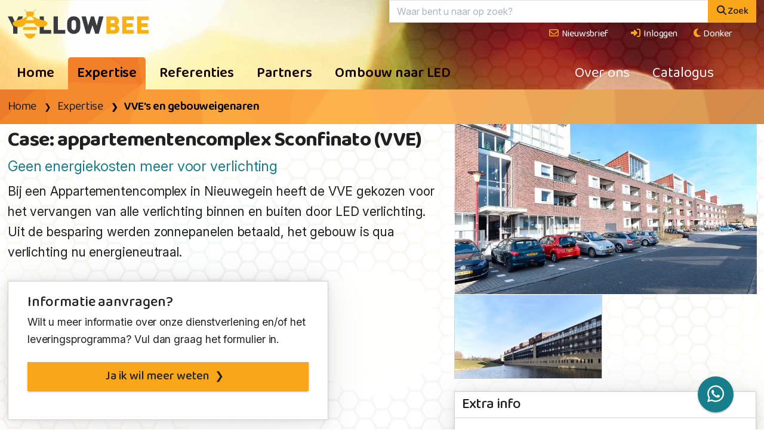

--- FILE ---
content_type: text/html;charset=UTF-8
request_url: https://www.yellow-bee.nl/123/case-appartementencomplex-sconfinato.htm
body_size: 31187
content:
<!DOCTYPE html><html class="no-js" data-bs-theme="light" lang="nl"><head><link rel="preconnect" href="https://fonts.googleapis.com"><link rel="preconnect" href="https://fonts.gstatic.com" crossorigin><link rel="preload" as="style" href="https://fonts.googleapis.com/css2?family=Baloo+Da+2:wght@400..800&family=Inter:ital,opsz,wght@0,14..32,100..900;1,14..32,100..900&display=swap"><link href="https://fonts.googleapis.com/css2?family=Baloo+Da+2:wght@400..800&family=Inter:ital,opsz,wght@0,14..32,100..900;1,14..32,100..900&display=swap" rel="stylesheet" media="print" onload="this.media='all'"><noscript><link rel="stylesheet" href="https://fonts.googleapis.com/css2?family=Baloo+Da+2:wght@400..800&family=Inter:ital,opsz,wght@0,14..32,100..900;1,14..32,100..900&display=swap"></noscript><meta name="viewport" content="width=device-width, initial-scale=1, minimum-scale=1, shrink-to-fit=no"><link rel="dns-prefetch" href="https://www.google.nl"><link rel="dns-prefetch" href="https://stats.g.doubleclick.net"><link rel="dns-prefetch" href="https://www.google-analytics.com"><link rel="dns-prefetch" href="https://www.googletagmanager.com"><link rel="dns-prefetch" href="https://kit.fontawesome.com"><link rel="dns-prefetch" href="https://www.google.com"><meta name="mobile-web-app-capable" content="yes"><meta name="apple-mobile-web-app-capable" content="yes"><meta name="application-name" content="YellowBee"><meta name="msapplication-navbutton-color" content="#faa61a"><meta name="apple-mobile-web-app-status-bar-style" content="black-translucent"><meta name="msapplication-starturl" content="https://www.yellow-bee.nl"><link rel="icon" href="/favicon.ico" sizes="32x32"><link rel="icon" href="/gfx/icon.svg" type="image/svg+xml"><link rel="apple-touch-icon" href="/gfx/apple-touch-icon.png"><link rel="manifest" href="/manifest.json"><meta name="msapplication-TileColor" content="#faa61a"><meta name="msapplication-config" content="/browserconfig.xml"><style>html .fa, html .fas, html .far, html .fal, html .fad, html .fab, html .fa-sharp, html .fa-thin, html .fa-regular, html .fa-light, html .fa-solid, html .fa-brands, html .fa-duotone { font-style: normal; display: inline-block; width: 17.53px; height: 1em; font-size: 14px; text-align: center; } html .fa-star { font-style: normal; display: inline-block; width: 15.75px; font-size: 14px; text-align: center; } html .list-group-item .fa, html .list-group-item .fas, html .list-group-item .far, html .list-group-item .fal, html .list-group-item .fad, html .list-group-item .fab, html .list-group-item .fa-regular, html .list-group-item .fa-solid, html .list-group-item .fa-light, html .list-group-item .fa-sharp, html .list-group-item .fa-duotone, html .list-group-item .fa-brands { font-style: normal; display: inline-block; width: 20px; height: 1em; font-size: 14px; } html .btn .fa, html .btn .fas, html .btn .far, html .btn .fal, html .btn .fad, html .btn .fab { font-style: normal; display: inline-block; width: 20px; height: 16px; font-size: 14px; } html .btn-xs .fa, html .btn-xs .fas, html .btn-xs .far, html .btn-xs .fal, html .btn-xs .fad, html .btn-xs .fab { font-style: normal; display: inline-block; width: 10.5px; height: 10.5px; font-size: 10px; } html .btn-lg .fa, html .btn-lg .fas, html .btn-lg .far, html .btn-lg .fal, html .btn-lg .fad, html .btn-lg .fab { font-style: normal; display: inline-block; width: 23px; font-size: 18px; } html .card-header h4 .fa, html .card-header h4 .fas, html .card-header h4 .far, html .card-header h4 .fal, html .card-header h4 .fad, html .card-header h4 .fab { font-style: normal; display: inline-block; width: 26.667px; height: 1em; } html .fa.icon-lg, html .fas.icon-lg, html .far.icon-lg, html .fal.icon-lg, html .fad.icon-lg, html .fab.icon-lg { font-style: normal; display: inline-block; width: 22.5px; height: 1em; font-size: 14px; } html .fa.icon-xxl, html .fas.icon-xxl, html .far.icon-xxl, html .fal.icon-xxl, html .fad.icon-xxl, html .fab.icon-xxl { font-style: normal; display: inline-block; width: 40.5px; height: 60px; font-size: 20px; line-height: 14px; } html .fa.fa-3x, html .fas.fa-3x, html .far.fa-3x, html .fal.fa-3x, html .fad.fa-3x, html .fab.fa-3x, html .fa-thin.fa-3x, html .fa-light.fa-3x, html .fa-regular.fa-3x, html .fa-solid.fa-3x, html .fa-doutone.fa-3x, html .fa-brands.fa-3x { font-style: normal; display: inline-block; width: 55px; height: 60px; } html .fa.fa-4x, html .fas.fa-4x, html .far.fa-4x, html .fal.fa-4x, html .fad.fa-4x, html .fab.fa-4x, html .fa-thin.fa-4x, html .fa-light.fa-4x, html .fa-regular.fa-4x, html .fa-solid.fa-4x, html .fa-doutone.fa-4x, html .fa-brands.fa-4x { font-style: normal; display: inline-block; width: 92px; height: 66.6px; } html .fa::before, html .fas::before, html .far::before, html .fal::before, html .fad::before, html .fab::before { color: #ddd; content:"\276f"; } html .fa-star::before {content:"\2605";} html .fa-check::before {content:"\2714";} </style><link href="/shared/bootstrap-5.3.3-dist/css/bootstrap.min.css" rel="stylesheet"><link href="/css/legacy.css?v=3" rel="stylesheet"><link href="/css/print.css" rel="stylesheet" media="print"><script> if ( localStorage.getItem("data-bs-theme") === "dark" || (window.matchMedia("(prefers-color-scheme: dark)").matches && !localStorage.getItem("data-bs-theme")) ) { document.documentElement.setAttribute("data-bs-theme", "dark"); } </script><script async src="https://www.googletagmanager.com/gtag/js?id=G-TS78BJGSSB"></script><script> window.dataLayer = window.dataLayer || []; function gtag(){dataLayer.push(arguments);} gtag('js', new Date()); gtag('config', 'G-TS78BJGSSB',{'anonymize_ip':true}); </script><script defer src="https://kit.fontawesome.com/f9f30718d6.js" crossorigin="anonymous"></script><script type="application/ld+json"> { "@context": "https://schema.org", "@type": "Organization", "image": [ "https://www.yellow-bee.nl/gfx/ogImage.jpg" ], "@id": "https://www.yellow-bee.nl", "name": "YellowBee", "address": { "@type": "PostalAddress", "streetAddress": " Amersfoortsestraat 61", "addressLocality": "Soesterberg", "postalCode": "3769AE", "addressCountry": "NL" }, "contactPoint" : [{ "@type" : "ContactPoint", "telephone" : "+31850473727", "contactType" : "customer service" }], "url": "https://www.yellow-bee.nl", "logo": "https://www.yellow-bee.nl/gfx/logo.png", "telephone": "+31850797050", "geo": { "@type": "GeoCoordinates", "latitude": 52.129170, "longitude": 5.310930 } } </script><script type="application/ld+json"> { "@context": "https://schema.org", "@type": "WebSite", "url": "https://www.yellow-bee.nl", "potentialAction": { "@type": "SearchAction", "target": "https://www.yellow-bee.nl/pagina-7?criteria={search_term_string}", "query-input": "required name=search_term_string" } } </script>
			<script type="application/ld+json">
			{
	      "@context": "https://schema.org/",
	      "@type": "BreadcrumbList",
	      "itemListElement": [{
	        "@type": "ListItem",
	        "position": 1,
	        "name": "Home",
	        "item": "https://www.yellow-bee.nl"
	      },{
	        "@type": "ListItem",
	        "position": 2,
	        "name": "Expertise",
	        "item": "/cases-kennis"
	      },{
	        "@type": "ListItem",
	        "position": 3,
	        "name": "VVE's en gebouweigenaren",
	        "item": "https://www.yellow-bee.nl/cases-kennis-vve-gebouweigenaren"
	      }]
	    }
			</script>
		
		<title>Case: appartementencomplex Sconfinato (VVE) | YellowBee</title>
		<link rel="canonical" href="https://www.yellow-bee.nl/123/case-appartementencomplex-sconfinato.htm">
		<meta name="description" content="Bij een Appartementencomplex in Nieuwegein heeft de VVE gekozen voor het vervangen van alle verlichting binnen en buiten door LED verlichting. Uit de besparing werden zonnepanelen betaald, het gebouw is qua verlichting nu energieneutraal.">
		<meta name="keywords" content="case, appartementencomplex, sconfinato, yellowbee, geen, energiekosten, verlichting, nieuwegein, gekozen, vervangen, binnen, buiten, door, besparing, werden, zonnepanelen, betaald, gebouw, energieneutraal,  lamp,  besparen,  gloeilamp,  halogeen,  spaarlamp">
		<meta property="og:title" content="Case: appartementencomplex Sconfinato (VVE) | YellowBee">
		<meta property="og:description" content="Bij een Appartementencomplex in Nieuwegein heeft de VVE gekozen voor het vervangen van alle verlichting binnen en buiten door LED verlichting. Uit de besparing werden zonnepanelen betaald, het gebouw is qua verlichting nu energieneutraal.">
		<meta property="og:url" content="https://www.yellow-bee.nl/123/case-appartementencomplex-sconfinato.htm">
		<meta property="og:locale" content="nl_NL">
		<meta property="og:type" content="Article">
		<meta property="og:site_name" content="YellowBee">
		<meta property="fb:app_id" content="0">
	
			<meta property="og:image" content="https://images.websyndicate.nl/yellowbee/images/YellowBee-sconfinato-1.jpg">
			<meta property="og:image:secure_url" content="https://images.websyndicate.nl/yellowbee/images/YellowBee-sconfinato-1.jpg">
			<meta property="og:image:width" content="1440px">
			<meta property="og:image:height" content="960px">
			<meta property="og:image:alt" content="Case: appartementencomplex Sconfinato (VVE)">
		
		<script type="application/ld+json">
		{
      "@context": "https://schema.org/",
      "@type": "Article",
      "name": "Case: appartementencomplex Sconfinato (VVE)",
      "image": [
        "https://images.websyndicate.nl/yellowbee/images/YellowBee-sconfinato-1.jpg" 
       ],
      "headline": "Case: appartementencomplex Sconfinato (VVE)",
      "description": "Bij een Appartementencomplex in Nieuwegein heeft de VVE gekozen voor het vervangen van alle verlichting binnen en buiten door LED verlichting. Uit de besparing werden zonnepanelen betaald, het gebouw is qua verlichting nu energieneutraal."
    }
		</script>
	</head><body><div class="overlay"></div><div class="modal" id="modalBox" tabindex="-1" role="dialog" aria-hidden="true"></div><div class="app raised" id="app" tabindex="-1"><a href="https://wa.me/642188369" title="Chat via WhatsApp"><i class="fab fa-whatsapp"></i></a></div><div class="wrap wrapChapter5 wrapMenu6 clearfix"><div class="headerWrapper"><div class="container-fluid"><div class="row"><div class="col-6"><a href="/" title="Case: appartementencomplex Sconfinato (VVE)"><img src="/gfx/logo.svg" alt="YellowBee" class="logo"></a></div><div class="col-6"><div class="position-relative d-none d-lg-block"><form method="GET" role="form" name="search" autocomplete="off" id="zoekbox" action="/zoeken" class="zoekbox raised-large" ><div class="input-group"><input autocomplete="off" placeholder="Waar bent u naar op zoek?" class="form-control border-end-0" type="text" id="autocomplete" name="autocomplete" value="" size="25" maxlength="255"><button class="btn btn-primary" type="submit"><i class="fas fa-search fa-fw"></i><span class="hidden-tablet">Zoek</span></button></div></form><div id="autocompleteResults" class="autocomplete-results raised-large bg-wit"></div></div><a href="/zoeken" class="btn btn-primary btn-lg btn-search-top hidden-tablet-up" title="Zoek"><i class="fas fa-search fa-fw"></i></a><div id="courtesy" class="f_nav clearfix hidden-sm-down"><ul><li class="hidden-md-down wit"><a href="/nieuwsbrief" class="btn btn-link" title="Nieuwsbrief"><i class="fa-regular fa-envelope fa-fw"></i> Nieuwsbrief</a></li><li><a data-toggle="modal" class="btn btn-link" href="/includes/login.logout.cfm" data-target="#modalBox"><i class="fa fa-sign-in fa-fw"></i> Inloggen</a></li><li><span class="mode-switch"><span class="color-mode"><button class="btn color-mode__btn light--hidden" title="Licht"><i class="far fa-sun-bright fa-fw"></i><span class="color-mode-txt">Licht</span></button></span><span class="color-mode"><button class="btn color-mode__btn dark--hidden" title="Donker"><i class="fas fa-moon fa-fw"></i><span class="color-mode-txt">Donker</span></button></span></span></li></ul></div></div></div></div></div><div id="navWrapperGlobal" class="navWrapper"><div class="container-fluid"><nav class="navbar navbar-expand-lg navbar-categories"><a href="/" title="Case: appartementencomplex Sconfinato (VVE)" class="navbar-brand" style="display: none"><img src="/gfx/logo.svg" alt="YellowBee" class="logo-small"></a><button type="button" class="btn btn-link navbar-toggler" data-bs-toggle="collapse" data-bs-target="#navbar-collapse"><i class="fa fa-bars"></i></button><div class="collapse navbar-collapse" id="navbar-collapse"><ul class="nav navbar-nav navbar-left nav-categories me-auto"><li><a href="/" title="Home" class="nav-item nav-link ">Home</a></li><li><a href="/cases-kennis" title="Expertise" class="nav-item nav-link active">Expertise</a></li><li><a href="/377/referenties.htm" title="Referenties" class="nav-item nav-link ">Referenties</a></li><li><a href="/555/samenwerken-belang-klant.htm" title="Partners" class="nav-item nav-link ">Partners</a></li><li><a href="https://www.yellow-bee.nl/ombouw-naar-led" title="Ombouw naar LED" class="nav-item nav-link ">Ombouw naar LED</a></li></ul><ul class="nav navbar-nav nav-right nav-categories pe-xl-5"><li><a href="https://www.yellow-bee.nl/over-ons" title="Over ons" class="nav-item nav-link ">Over ons</a></li><li><a href="/led-informatie" title="Catalogus" class="nav-item nav-link ">Catalogus</a></li></ul></div></nav></div></div><div class="bg-main"><div class="crumb crumb-geel"><div class="container-fluid"><ul class="breadcrumb"><li><a href="/" title="Home">Home</a><span class="divider">&nbsp;</span></li><li><a href="/cases-kennis" title="Expertise" rel="home">Expertise</a><span class="divider">&nbsp;</span></li><li class="active"><a href="https://www.yellow-bee.nl/cases-kennis-vve-gebouweigenaren" title="VVE's en gebouweigenaren">VVE's en gebouweigenaren</a></li></ul></div></div><div class="container-fluid"><div class="row no-gutters"><div class="col-md-7 pe-3"><div class="article"><h1>Case: appartementencomplex Sconfinato (VVE)</h1><div class="chapeau">Geen energiekosten meer voor verlichting</div><div class="intro"> Bij een Appartementencomplex in Nieuwegein heeft de VVE gekozen voor het vervangen van alle verlichting binnen en buiten door LED verlichting. Uit de besparing werden zonnepanelen betaald, het gebouw is qua verlichting nu energieneutraal. </div><div class="card card-bestelbox no-print raised-large"><h3>Informatie aanvragen?</h3><div class="mb-2">Wilt u meer informatie over onze dienstverlening en/of het leveringsprogramma? Vul dan graag het formulier in.</div><button type="button" value="/pagina-7000?id=16" class="btn btn-primary btn-block btn-bestel chevron-end btn-lg my-3 raised" title="Ja ik wil meer weten">Ja ik wil meer weten</button></div><div class="txt"><p>In totaal zijn in de parkeergarage 80 TL-buizen vervangen door LED buizen In de buiten portieken zijn gloeilampen vervangen door E27 LED bulbs. Binnen zijn alle 100 plafondarmaturen vervangen door een LED oplossing.</p><h3>Terugverdientijd 1 jaar</h3><p>Dit leverde een besparing van 70.000KwH per jaar op. De investering &nbsp;van &euro; 25.000 is binnen een jaar terugverdiend. De jaren wordt dus de volle besparing van ongeveer &euro; 25.000 gerealiseerd. De levenscuur van deze LED verlichting is aanzienlijk langer dan de lampen die ze vervangen, de verwachting is dat alle opgehangen lampen nog minimaal zes jaar probleemloos branden.</p><h3>Energieneutraal</h3><p>De betreffende VVE heeft uit de besparing zonnepanelen gefinancierd.en is nu wat betreft de verlichting volledig energieneutraal.</p></div></div></div><div class="col-md-5 ps-md-3 hidden-print"><a href="https://images.websyndicate.nl/yellowbee/images/YellowBee-sconfinato-1.jpg" title="Case: appartementencomplex Sconfinato (VVE)" data-desc="" class="extra-image img-1"><img loading="eager" src="https://images.websyndicate.nl/yellowbee/images/YellowBee-sconfinato-1.jpg?twic=v1/cover=720x405" width="720" height="480" class="img-fluid" id="biage" title="Case: appartementencomplex Sconfinato (VVE)" alt="Case: appartementencomplex Sconfinato (VVE)"></a><div class="image-box"><a href="https://images.websyndicate.nl/yellowbee/images/YellowBee-sconfinato.jpg" title="Case: appartementencomplex Sconfinato (VVE)" data-desc="" class="extra-image img-2"><img src="https://images.websyndicate.nl/yellowbee/images/YellowBee-sconfinato.jpg?twic=v1/cover=720x405" loading="lazy" width="720" height="415" title="Case: appartementencomplex Sconfinato (VVE)" alt="Case: appartementencomplex Sconfinato (VVE)" class="img-fluid"></a></div><div class="card raised-large my-3"><div class="card-header"><h4 class="cas">Extra info</h4></div><div class="card-body"><div class="row"><div class="col-sm-4 loud">Rubrieken</div><div class="col-sm-8"><a href="/cases-kennis-vve-gebouweigenaren" title="VVE's en gebouweigenaren" class="tap-target chevron-start">VVE's en gebouweigenaren</a><br><a href="/cases-kennis-woongebouwen-zorg" title="Woongebouwen, zorg" class="tap-target chevron-start">Woongebouwen, zorg</a></div></div><div class="row border-top"><div class="col-sm-4 loud"> Overige kenmerken </div><div class="col-sm-8"><a href="https://www.yellow-bee.nl/led-verlichting-ombouwen-naar-led" title="Ombouwen naar LED" class="tap-target chevron-start">Ombouwen naar LED</a><a href="https://www.yellow-bee.nl/led-verlichting-ombouwset" title="Ombouwset" class="tap-target chevron-start">Ombouwset</a></div></div><div class="row border-top"><div class="col-sm-4 loud"> Gebruik </div><div class="col-sm-8"><a href="https://www.yellow-bee.nl/led-verlichting-appartementen" title="Appartementen" class="tap-target chevron-start">Appartementen</a><a href="https://www.yellow-bee.nl/led-verlichting-parkeergarage" title="Parkeergarage" class="tap-target chevron-start">Parkeergarage</a><a href="https://www.yellow-bee.nl/led-verlichting-vve" title="VVE" class="tap-target chevron-start">VVE</a><a href="https://www.yellow-bee.nl/led-verlichting-wooncomplex" title="Wooncomplex" class="tap-target chevron-start">Wooncomplex</a></div></div></div><div class="card-footer"><div class="social-row hidden-print"><a class="btn btn-link btn-share" href="#" title="Printversie" rel="nofollow noopener" onclick="window.print();return false"><i class="fa fa-print"></i></a><a href="https://www.facebook.com/sharer/sharer.php?u=https%3A%2F%2Fwww%2Eyellow%2Dbee%2Enl" target="_blank" rel="noopener" class="btn btn-link btn-share"><i class="fab fa-facebook fa-fw"></i></a><a href="https://www.linkedin.com/shareArticle?mini=true&amp;url=https%3A%2F%2Fwww%2Eyellow%2Dbee%2Enl&amp;summary=LED%20verlichting%20%7C%20YellowBee%20Nederland" target="_blank" rel="noopener" class="btn btn-link btn-share"><i class="fab fa-linkedin fa-fw"></i></a><a href="https://pinterest.com/pin/create/button/?url=https%3A%2F%2Fwww%2Eyellow%2Dbee%2Enl&amp;media=https://images.websyndicate.nl/yellowbee/images/YellowBee-sconfinato-1.jpg&amp;description=LED%20verlichting%20%7C%20YellowBee%20Nederland" target="_blank" rel="noopener" class="btn btn-link btn-share"><i class="fab fa-pinterest fa-fw"></i></a><a href="whatsapp://send?text=https%3A%2F%2Fwww%2Eyellow%2Dbee%2Enl" target="_blank" rel="noopener" class="btn btn-link btn-share"><i class="fab fa-whatsapp fa-fw"></i></a></div></div></div></div></div></div><div class="py-4 bg-wit-10 no-print raised-large"><div class="container"><h3>Lees ook…</h3><div class="card-deck card-deck-3 mt-4"><div class="card card-info raised-large"><div class="card-img"><a href="https://www.yellow-bee.nl/143/hoe-vves-kunnen-besparen-met-led-tegelijk.htm" title="Hoe VvE’s kunnen besparen met LED (en tegelijk kiezen voor veilig en duurzaam)"><img loading="lazy" src="https://images.websyndicate.nl/yellowbee/images/DSC_3909.JPG?twic=v1/cover=720x405" width="720" height="483" title="Hoe VvE’s kunnen besparen met LED (en tegelijk kiezen voor veilig en duurzaam)" alt="Hoe VvE’s kunnen besparen met LED (en tegelijk kiezen voor veilig en duurzaam)" class="img-fluid img-alt"></a></div><div class="card-body"><h3 class="card-title"><a href="https://www.yellow-bee.nl/143/hoe-vves-kunnen-besparen-met-led-tegelijk.htm" title="Hoe VvE’s kunnen besparen met LED (en tegelijk kiezen voor veilig en duurzaam)">Hoe VvE’s kunnen besparen met LED (en tegelijk kiezen voor veilig en duurzaam)</a></h3><div class="chapeau"><a href="https://www.yellow-bee.nl/143/hoe-vves-kunnen-besparen-met-led-tegelijk.htm" title="Plannen maken voor algemene ruimtes als trappenhuizen, kelders en galerijen">Plannen maken voor algemene ruimtes als trappenhuizen, kelders en galerijen</a></div></div><div class="card-footer leesverder"><a href="https://www.yellow-bee.nl/143/hoe-vves-kunnen-besparen-met-led-tegelijk.htm" title="Hoe VvE’s kunnen besparen met LED (en tegelijk kiezen voor veilig en duurzaam)">Lees verder…</a></div></div><div class="card card-info raised-large"><div class="card-img"><a href="https://www.yellow-bee.nl/122/kansen-voor-wooncomplexen-appartementen.htm" title="Kansen voor wooncomplexen, appartementen"><img loading="lazy" src="https://images.websyndicate.nl/yellowbee/images/DSC_3920.JPG?twic=v1/cover=720x405" width="720" height="483" title="Kansen voor wooncomplexen, appartementen" alt="Kansen voor wooncomplexen, appartementen" class="img-fluid img-alt"></a></div><div class="card-body"><h3 class="card-title"><a href="https://www.yellow-bee.nl/122/kansen-voor-wooncomplexen-appartementen.htm" title="Kansen voor wooncomplexen, appartementen">Kansen voor wooncomplexen, appartementen</a></h3><div class="chapeau"><a href="https://www.yellow-bee.nl/122/kansen-voor-wooncomplexen-appartementen.htm" title="LED in parkeergarage, entree en algemene ruimte">LED in parkeergarage, entree en algemene ruimte</a></div></div><div class="card-footer leesverder"><a href="https://www.yellow-bee.nl/122/kansen-voor-wooncomplexen-appartementen.htm" title="Kansen voor wooncomplexen, appartementen">Lees verder…</a></div></div><div class="card card-info raised-large"><div class="card-img"><a href="https://www.yellow-bee.nl/129/case-entree-appartementen-soest.htm" title="Case entree appartementen Soest"><img loading="lazy" src="https://images.websyndicate.nl/yellowbee/images/DSC_3913.JPG?twic=v1/cover=720x405" width="720" height="483" title="Case entree appartementen Soest" alt="Case entree appartementen Soest" class="img-fluid img-alt"></a></div><div class="card-body"><h3 class="card-title"><a href="https://www.yellow-bee.nl/129/case-entree-appartementen-soest.htm" title="Case entree appartementen Soest">Case entree appartementen Soest</a></h3><div class="chapeau"><a href="https://www.yellow-bee.nl/129/case-entree-appartementen-soest.htm" title="Minder afval, energie en onderhoud door ombouw">Minder afval, energie en onderhoud door ombouw</a></div></div><div class="card-footer leesverder"><a href="https://www.yellow-bee.nl/129/case-entree-appartementen-soest.htm" title="Case entree appartementen Soest">Lees verder…</a></div></div><div class="card card-info raised-large"><div class="card-img"><a href="https://www.yellow-bee.nl/560/vve-pallas-vesta-nam-goed-voorbereide.htm" title="VVE Pallas Vesta nam een goed voorbereide beslissing over LED verlichting"><img loading="lazy" src="https://images.websyndicate.nl/yellowbee/images/20190901_220624.jpg?twic=v1/cover=720x405" width="720" height="540" title="VVE Pallas Vesta nam een goed voorbereide beslissing over LED verlichting" alt="VVE Pallas Vesta nam een goed voorbereide beslissing over LED verlichting" class="img-fluid img-alt"></a></div><div class="card-body"><h3 class="card-title"><a href="https://www.yellow-bee.nl/560/vve-pallas-vesta-nam-goed-voorbereide.htm" title="VVE Pallas Vesta nam een goed voorbereide beslissing over LED verlichting">VVE Pallas Vesta nam een goed voorbereide beslissing over LED verlichting</a></h3><div class="chapeau"><a href="https://www.yellow-bee.nl/560/vve-pallas-vesta-nam-goed-voorbereide.htm" title="Besluiten over grote onderhouds- en moderniseringsprojecten is niet makkelijk voor VVE’s... maar wel mogelijk">Besluiten over grote onderhouds- en moderniseringsprojecten is niet makkelijk voor VVE’s... maar wel mogelijk</a></div></div><div class="card-footer leesverder"><a href="https://www.yellow-bee.nl/560/vve-pallas-vesta-nam-goed-voorbereide.htm" title="VVE Pallas Vesta nam een goed voorbereide beslissing over LED verlichting">Lees verder…</a></div></div><div class="card card-info raised-large"><div class="card-img"><a href="https://www.yellow-bee.nl/517/checklist-aandachtspunten-bij-nieuwe.htm" title="Checklist: aandachtspunten bij nieuwe verlichting in een woongebouw"><img loading="lazy" src="https://images.websyndicate.nl/yellowbee/images/besparingscalculator.JPG?twic=v1/cover=720x405" width="720" height="529" title="Checklist: aandachtspunten bij nieuwe verlichting in een woongebouw" alt="Checklist: aandachtspunten bij nieuwe verlichting in een woongebouw" class="img-fluid img-alt"></a></div><div class="card-body"><h3 class="card-title"><a href="https://www.yellow-bee.nl/517/checklist-aandachtspunten-bij-nieuwe.htm" title="Checklist: aandachtspunten bij nieuwe verlichting in een woongebouw">Checklist: aandachtspunten bij nieuwe verlichting in een woongebouw</a></h3><div class="chapeau"><a href="https://www.yellow-bee.nl/517/checklist-aandachtspunten-bij-nieuwe.htm" title="Zie niets over het hoofd bij het bepalen van de nieuwe verlichting in een woongebouw">Zie niets over het hoofd bij het bepalen van de nieuwe verlichting in een woongebouw</a></div></div><div class="card-footer leesverder"><a href="https://www.yellow-bee.nl/517/checklist-aandachtspunten-bij-nieuwe.htm" title="Checklist: aandachtspunten bij nieuwe verlichting in een woongebouw">Lees verder...</a></div></div><div class="card card-info raised-large"><div class="card-img"><a href="https://www.yellow-bee.nl/563/lichtlijnen-zorgen-voor-sfeer-veilig.htm" title="Lichtlijnen zorgen voor sfeer en veilig gevoel in parkeergarage en zijn zuinig met energie"><img loading="lazy" src="https://images.websyndicate.nl/yellowbee/images/Rentmeester Naaldwijk.jpg?twic=v1/cover=720x405" width="720" height="523" title="Lichtlijnen zorgen voor sfeer en veilig gevoel in parkeergarage en zijn zuinig met energie" alt="Lichtlijnen zorgen voor sfeer en veilig gevoel in parkeergarage en zijn zuinig met energie" class="img-fluid img-alt"></a></div><div class="card-body"><h3 class="card-title"><a href="https://www.yellow-bee.nl/563/lichtlijnen-zorgen-voor-sfeer-veilig.htm" title="Lichtlijnen zorgen voor sfeer en veilig gevoel in parkeergarage en zijn zuinig met energie">Lichtlijnen zorgen voor sfeer en veilig gevoel in parkeergarage en zijn zuinig met energie</a></h3><div class="chapeau"><a href="https://www.yellow-bee.nl/563/lichtlijnen-zorgen-voor-sfeer-veilig.htm" title="Goede voorbereiding verlichtingsproject winkel- en wooncomplex Naaldwijk werpt vruchten af">Goede voorbereiding verlichtingsproject winkel- en wooncomplex Naaldwijk werpt vruchten af</a></div></div><div class="card-footer leesverder"><a href="https://www.yellow-bee.nl/563/lichtlijnen-zorgen-voor-sfeer-veilig.htm" title="Lichtlijnen zorgen voor sfeer en veilig gevoel in parkeergarage en zijn zuinig met energie">Lees verder…</a></div></div></div></div></div><div class="py-4 no-print layerHome"><div class="container-fluid"><div class="row"><div class="col-xl-2 d-none d-xl-block"><h4>Over ons</h4><div class="navVertical"><a href="/over-ons" title="Over ons" class="chevron-start">Over ons</a><a href="/pagina-9" title="Contact" class="chevron-start">Contact</a><a href="/led-informatie" title="Catalogus" class="chevron-start">Catalogus</a></div><div class="social mt-5 "><a href="https://www.linkedin.com/company/yellowbee" rel="noreferrer" class="btn btn-warning" target="_blank" title="YellowBee LinkedIn"><i class="fa fa-linkedin fa-fw"></i></a><a href="https://www.facebook.com/yellowbeenederland" rel="noreferrer" class="btn btn-warning" target="_blank" title="YellowBee Facebook"><i class="fa fa-facebook fa-fw"></i></a></div></div><div class="col-xl-3 col-md-4"><h4>YellowBee Nederland</h4><div class="layerHome-txt"><p>Amersfoortsestraat 61<br />
3769 AE&nbsp;Soesterberg</p><p>Telefoon 085-0473727<br />
E-mail: <a href="mailto:info@yellow-bee.nl?subject=Bericht%20aan%20YellowBee">info@yellow-bee.nl</a></p></div></div><div class="col-xl-4 col-md-4"><h4>Informatie aanvragen?</h4><div class="layerHome-txt mb-lg-4 mb-2"> Wilt u meer informatie over onze dienstverlening en/of het leveringsprogramma? Vul dan graag het formulier in. </div><a href="/pagina-7000?id=16" class="btn btn-warning btn-chevron raised" title="Ja ik wil meer weten">Ja ik wil meer weten</a></div><div class="col-xl-3 col-md-4 d-none d-md-block"><h4>YellowBee nieuwsbrief</h4><div class="layerHome-txt mb-lg-4 mb-2"> Boeiende cases en nieuws over toepassingen van LED verlichting en Domotica. </div><a href="/subscribe" title="Preview & inschrijven" class="btn btn-warning btn-chevron raised"> Preview & inschrijven</a></div></div></div></div></div><div class="footerContainer"><div class="container-fluid"><div class="row"><div class="col-sm-12"><div class="space visible-xs"></div><div class="disclaimer"><div class="socialFooter"><a href="/" title="Home" class="btn btn-link"><i class="fa fa-home"></i></a><a data-toggle="modal" href="/includes/login.logout.cfm" class="btn btn-link" data-target="#modalBox" title="Inloggen"><i class="fa fa-sign-in fa-fw"></i></a><a href="/pagina-9" title="Contact" class="btn btn-link"><i class="fa fa-envelope"></i></a><a href="/" title="Naar boven" class="btn btn-link top"><i class="fa fa-chevron-circle-up"></i></a></div><p>YellowBee bv &copy; 2026. Alle rechten voorbehouden.<br />
Lees graag de <a href="/leveringsvoorwaarden" title="leveringsvoorwaarden">leveringsvoorwaarden</a> en het beleid t.a.v. <a href="/privacy" title="privacyverklaring">privacy</a> en <a href="/privacy" title="cookies">cookies</a></p></div></div></div><div class="hidden-xs"><a href="https://calabi.nl" title="Calabi"><img src="https://calabi.nl/gfx/logo.diap.horizontal.svg" class="calabi" title="Calabi" alt="Calabi"></a></div></div></div></div><div class="hide dot"></div><div id="menuid" class="hide">6</div><div id="languageid" class="hide">1</div><div id="name" class="hide"></div><div id="concernid" class="hide">0</div><div id="userlevelId" class="hide">0</div><script defer="defer" src="https://code.jquery.com/jquery-3.6.1.min.js" integrity="sha256-o88AwQnZB+VDvE9tvIXrMQaPlFFSUTR+nldQm1LuPXQ=" crossorigin="anonymous"></script><script defer="defer" src="https://code.jquery.com/jquery-migrate-3.4.0.min.js" integrity="sha256-mBCu5+bVfYzOqpYyK4jm30ZxAZRomuErKEFJFIyrwvM=" crossorigin="anonymous"></script><script defer="defer" src="/js/site.js?v=3"></script><script type="text/javascript"> var _paq = _paq || []; _paq.push(["trackPageView"]); _paq.push(["enableLinkTracking"]); _paq.push(['enableHeartBeatTimer', 15]); (function() { var u="https://tracking001.piwik.pro/"; _paq.push(["setTrackerUrl", u+"ppms.php"]); _paq.push(["setSiteId", "f7d28dce-1d73-41da-b866-a7223a00a8f3"]); var d=document, g=d.createElement("script"), s=d.getElementsByTagName("script")[0]; g.type="text/javascript"; g.async=true; g.defer=true; g.src=u+"ppms.js"; s.parentNode.insertBefore(g,s); })();</script></body></html>


--- FILE ---
content_type: text/css
request_url: https://www.yellow-bee.nl/css/legacy.css?v=3
body_size: 128894
content:
:root, [data-bs-theme=light] {
  --bs-blue										: #177f8b;
  --bs-indigo									: #393b41;
  --bs-purple									: #6f42c1;
  --bs-pink										: #d63384;
  --bs-orange									: #fd7e14;
  --bs-yellow									: #faa61a;
	--bs-teal										: #fff;
  --bs-cyan										: #71e6f3;
	--bs-cyan-hover							: #68cad5;
	--bs-magenta								: #d4aaf2;
	--bs-magenta-hover					: #a987c2;
	--bs-lime										: #aff2aa;
	--bs-lime-hover							: #8ecc89;
  --bs-white									: #fff;
  --bs-gray										: #6c757d;
  --bs-gray-dark							: #393b41;
	--bs-brown 									: #711f1f;

	--bs-red										: #6a0c0c;
	--bs-red-hover							: #801b14;
	--bs-red-rgb								: 231, 48, 42;
	
  --bs-green									: #faa61a;
	--bs-green-hover						: #e69918;	
	--bs-green-rgb							: 250, 166, 26;

  --bs-gray-100								: #f8f9fa;
  --bs-gray-200								: #e9ecef;
  --bs-gray-300								: #dee2e6;
  --bs-gray-400								: #ced4da;
  --bs-gray-500								: #adb5bd;
  --bs-gray-600								: #6c757d;
  --bs-gray-700								: #495057;
  --bs-gray-800								: #343a40;
  --bs-gray-900								: #212529;
	
	--bs-primary-color 					: #212121;
  --bs-primary								: #faa61a;
	--bs-primary-hover-color 		: #212121;
	--bs-primary-hover 					: #e69918;
	
	--bs-secondary-color				: #212121;
	--bs-secondary							: #ced4da;
	--bs-secondary-hover-color	: #212121;
	--bs-secondary-hover				: #b6bdc4;
	--bs-secondary-border 			: #212121;
	--bs-secondary-border-hover : #212121;
	
	--bs-info-color							: #212121;
	--bs-info 									: #177f8b;
	--bs-info-hover-color 			: #fff;
	--bs-info-hover 						: #105a63;
	--bs-info-border 						: #177f8b;
	--bs-info-border-hover 			: #177f8b;
	
	--bs-warning-color 					: #fff;
	--bs-warning 								: #393b41;
 	--bs-warning-hover-color 		: #fff;
	--bs-warning-hover 					: #292b30;
	
	--bs-danger-color 					: #fff;
	--bs-danger 								: #9f2219;
 	--bs-danger-hover-color 		: #fff;
	--bs-danger-hover 					: #801d16;
	
	--bs-success-color 					: #fff;
	--bs-success 								: #008744;
 	--bs-success-hover-color 		: #fff;
	--bs-success-hover 					: #016c36;

  --bs-light 									: #f8f9fa;
  --bs-dark 									: #212529;
	
  --bs-primary-rgb 						: 13, 110, 253;
  --bs-secondary-rgb 					: 108, 117, 125;
  --bs-success-rgb 						: 25, 135, 84;
  --bs-info-rgb 							: 13, 202, 240;
  --bs-warning-rgb 						: 255, 193, 7;
  --bs-danger-rgb 						: 220, 53, 69;
	
  --bs-light-rgb 							: 248, 249, 250;
  --bs-dark-rgb 							: 33, 37, 41;
  --bs-white-rgb 							: 255, 255, 255;
  --bs-black-rgb 							: 0, 0, 0;
  --bs-body-color-rgb 				: 33, 37, 41;
  --bs-body-bg-rgb 						: 255, 255, 255;
	
	--bs-link-color 						: #212121;
	--bs-link-color-hover 			: #106735;
	
  --bs-font-sans-serif 				: 'Inter', 'Helvetica Neue', Helvetica, arial, sans-serif;
  --bs-font-monospace 				: SFMono-Regular, Menlo, Monaco, Consolas, "Liberation Mono", "Courier New", monospace;
  --bs-gradient 							: linear-gradient(180deg, rgba(255, 255, 255, 0.15), rgba(255, 255, 255, 0));
  --bs-font-header 						: 'Baloo Da 2', 'Helvetica Neue', Helvetica, arial, sans-serif;
	--bs-body-font-size 				: 1rem;
  --bs-body-font-weight 			: 400;
  --bs-body-line-height 			: 1.5;
	
	--light 									: #fff;
	--dark 										: #212121;

	--bs-a 										: #190302;
	--bs-a-hover 							: #177f8b;

  --bs-body-color 					: #212121;
  --bs-body-bg 							: #fff;
	--bs-bg-hexagon 					: url(/gfx/bee-wit.png);
	--bs-body-bg-image 				: url(/gfx/bg-site4.jpg);
	--logo 										: url(/gfx/logo.svg);
	
} 

html,body {height: 100%;}
body {
	font-size: 13.3pt;
	letter-spacing: -0.005em;
	line-height: 20pt;
	font-family: var(--bs-font-sans-serif );
	font-weight: 400;
	padding: 0;
	color: var(--bs-body-color);
	background-color: var(--bs-body-bg);
	background-image: var(--bs-body-bg-image);
	background-position: top left;
	background-repeat: repeat;
	background-attachment: fixed;
	-webkit-background-size: cover;
		 -moz-background-size: cover;
			 -o-background-size: cover;
					background-size: cover;
}

.embed-responsive-4by3::before {
	padding-top: 70vh !important;
}

.wrap {
	min-height: 5em;
	margin: auto;
}
.bg-main{
	background-color: rgba(255,255,255,.95);
	background-image: var(--bs-bg-hexagon);
	background-position: center center;
	background-repeat: repeat;
	background-attachment: fixed;
}
.overlay {
  position: fixed;
  z-index: -1;
  border: none;
  bottom: 0;
  left: 0;
  margin: 0;
  overflow: hidden;
  padding: 0;
  right: 0;
  top: 0;
	background-image: var(--bs-bg-hexagon);
	background-position: center center;
	background-repeat: repeat;
	background-attachment: fixed;
	opacity: 0.05;
}
.offcanvas-search-hidden, .offcanvas.offcanvas-end.offcanvas-search-hidden {
	background: none;
	border-left: none;
	pointer-events: none ;
}
.offcanvas-header {
	pointer-events: auto !important;
}

.headerWrapper{
	z-index: 1030;
	position: relative;
	width: 100%;
}

a:not(.btn), a:visited:not(.btn) {
	color:var(--bs-a);
	text-decoration: none;
}
a:hover:not(.btn), a:active:not(.btn), a:focus:not(.btn){
	color: var(--bs-a-hover);
	text-decoration: none;
	outline: none;
}

h1, h2, h3, h4 {
	font-family: var(--bs-font-header);
  word-spacing: -0.015em;
	line-height: 1.1em;
	margin: 0.35rem 0;
	}

 h5, h6 {
	font-family: var(--bs-font-header);
	margin: 0.035em 0;
	}

h1 {font-size: 28pt;letter-spacing: -0.025em;font-weight: 700;}	
h2 {font-size: 24pt;letter-spacing: -0.025em;font-weight: 600;}
h3 {font-size: 20pt;letter-spacing: -0.025em;font-weight: 500;}
h4 {font-size: 18pt;letter-spacing: -0.025em;font-weight: 500;}
h5 {font-size: 16pt;letter-spacing: -0.020em;font-weight: 500;}
h6 {font-size: 14pt;letter-spacing: -0.025em;font-weight: 500;}
	
/* sitelogo height: 102px;width: 228px; */
.logo {height: 50px;width: auto;margin: 15px 0;}
.scan-logo {position: relative;top: 0;left: -5px;height: 50px;width: auto;margin: 15px 0;}


.guide-box {
	position: relative;
	background-image: url(/gfx/facets.png);
	background-position: center center;
	background-repeat: repeat;
	background-size: cover;
	color: var(--bs-black);
	text-wrap: pretty;
	margin: 0 0 2rem 0;
}

/* .guide-box:hover {
	background-image: url(/gfx/bee-wit-50.png);
	background-position: top left;
	background-size: 25%;
	background-repeat: repeat;
} */

.bg-geel.guide-box:hover {
	background-color: #f67414;
}

.bg-groen.guide-box:hover {
	background-color: var(--bs-cyan-hover);
}

.bg-lime.guide-box:hover {
	background-color: var(--bs-lime-hover);
}

.bg-magenta.guide-box:hover {
	background-color: var(--bs-magenta-hover);
}

.bg-grijs.guide-box:hover {
	background-color: var(--bs-gray-500);
}

.guide-box:hover > .btn{
	--bs-btn-bg: rgba(255,255,255,1) !important;
}

.guide-box a:not(.btn), .guide-box a:visited {
	color: var(--bs-black);
}

/* .bulb {
	position: relative;
	background-image: url(/gfx/bulb-white.svg);
	background-position: top center;
	background-size: 90%;
	background-repeat: repeat;
	background-attachment: fixed;
	-webkit-transform: perspective(1px) translateZ(0);
	transform: perspective(1px) translateZ(0);
	-webkit-transition-duration: 0.3s;
	transition-duration: 0.3s;
	-webkit-transition-property: color, background-color;
	transition-property: color, background-color;


		-webkit-transform: perspective(1px) translateZ(0);
	transform: perspective(1px) translateZ(0);
	-webkit-transition-duration: 0.3s;
	transition-duration: 0.6s;
	-webkit-transition-property: color, background-color;
	transition-property: color, background-color;
}

.refs{
	position: relative;
	background-image: url(/gfx/references-white.svg);
	background-position: top right;
	background-size: 20%;
	background-repeat: no-repeat;
	background-attachment: fixed;
	-webkit-transform: perspective(1px) translateZ(0);
	transform: perspective(1px) translateZ(0);
	-webkit-transition-duration: 0.3s;
	transition-duration: 0.3s;
	-webkit-transition-property: color, background-color;
	transition-property: color, background-color;
} */


.caroussel-responsive {
	margin: auto;
}
.current  {
	padding-left: 18px;
	color: #000;
}

/* navbar */
.navWrapper {
	margin: 1rem 0 0 0;
	width: 100%;
	z-index: 1030;
}

.navWrapper.stuck{
	position: fixed;
	z-index: 30;
	top: 0;
	left: 0;
	right:0;
	margin: 0;
	background:var(--bs-body-bg);
	box-shadow: 0 2px 2px 0 rgba(0, 0, 0, 0.14), 0 3px 1px -2px rgba(0, 0, 0, 0.2), 0 1px 5px 0 rgba(0, 0, 0, 0.12);
}

.navWrapper.stuck .logo-small{
	position: absolute;
	right: 10px;
	top: 16px;
	width: 100px;
	height: auto;
	}

.navWrapper.stuck .nav-right{
	position: absolute;
	right: 155px;
}

.navbar-categories, .navbar-scan {
	font-family: var(--bs-font-header);
  border-radius: 0;
	/* text-transform: uppercase; */
	margin: 0 ;
	min-height: auto;
	padding:0;
}

.btn-link.navbar-toggler  {
  color: var(--bs-primary);
	font-size: 18pt;
	line-height: 18pt;
	letter-spacing: 0.04em;
	padding: 10px 20px !important;
	border: none;
	outline: 0px !important;
	box-shadow:  none !important;
}


button:focus:not(:focus-visible), .btn-link:focus {
	outline: none !important;
	-webkit-appearance: none;
   	 -moz-appearance: none;
   				appearance: none;
  box-shadow: none!important;
}

.btn-link.navbar-toggler:focus, .btn-link.navbar-toggler:hover, .btn-link.navbar-toggler:active {
	color: var(--bs-green-hover);
	text-decoration: none;
	background-color: transparent;
	border: none;
	outline: 0px !important;
	box-shadow:  none !important;
}


/*color mode*/
:root[data-bs-theme="light"] .light--hidden {
	display: none;
}

:root[data-bs-theme="dark"] .dark--hidden {
	display: none;
}

.navWrapper .mode-switch {
	display:none;
}

.color-mode__btn {
	padding: 0 0 0 5px;
	margin: 0 !important;
	color: var(--bs-warning-color);
	border: none;
	font-weight: 400 !important;
	display: inline-block;
	vertical-align:  baseline;
}

.color-mode__btn:focus, .color-mode__btn:hover, .color-mode__btn:active {
	text-decoration: none;
	border: none;
	color: var(--bs-primary);
}

.color-mode__btn:focus .svg-inline--fa, .color-mode__btn:hover .svg-inline--fa, .color-mode__btn:active .svg-inline--fa {
	border: none;
}

.navWrapper .color-mode__btn {
	padding: 5px 25px 5px 0 !important;
	margin: 0 !important;
}

.color-mode .svg-inline--fa {
	color: var(--bs-primary);
}

.navbar-scan .navbar-brand {
	padding: 0;
	margin: 3px 0 3px 1rem;
}

a.top-link {
	padding: 0 15px 0 25px;
}

#top-link.fa-chevron-right{
	font-size: 22px;
	position: relative;
	top: 4px;
	left: 0;
	color: var(--bs-green);
}

#top-link.fa-chevron-up{
	font-size: 22px;
	position: relative;
	top: 2px;
	left: 0;
	color: var(--bs-green);
}

.nav-scan > li.nav-result, .nav-categories > li > a, .nav-scan > li > a  {
	font-weight: 600;
	font-size: 18pt;
	line-height: 18pt;
	letter-spacing: -0.005em;
	padding: 15px 15px !important;
	color: var(--bs-a);
	margin: 0 8px 0 0; 
	border-radius: 5px 5px 0 0;
}


.nav-right.nav-categories > li > a  {
	font-weight: 400;
	color: var(--bs-light);
}

.navWrapper.stuck .nav-right.nav-categories > li > a  {
	font-weight: 400;
	color: var(--bs-a);
}

.navWrapper.stuck .nav-scan > li.nav-result, .navWrapper.stuck .nav-categories > li > a, .navWrapper.stuck .nav-scan > li > a  {
	background: none;
}

.nav-categories > li > a:hover, .nav-categories > li > a:active,
.nav-scan > li > a:hover, .nav-scan > li > a:active,
.navbar-collapse.show .nav-categories > li > a:hover, .navbar-collapse.show .nav-categories > li > a:active, .nav-link.active {
  color: var(--bs-a);
	background-color: rgba(var(--bs-green-rgb),.4);
	background-image: url(/gfx/facets-yellow.png);
	background-position: center center;
	background-repeat: repeat;
	background-size: cover;
	background-attachment: fixed;
}

.navWrapper.stuck .nav-categories > li > a:hover, .navWrapper.stuck .nav-categories > li > a:active, .navWrapper.stuck .nav-categories > li > a:focus {
  /* background: var(--bs-gray-200); */
  color: var(--bs-a);
	/* background: rgba(var(--bs-green-rgb),0.1); */
}

.navbar-dark a.nav-link, .navbar-dark .nav-link:focus, .navbar-dark .nav-link:hover {
	color: #d1d1d1;
}
.panel-profile{
	text-align: left;
}

/* navbar scan */

.navScanWrapper {
	margin: 0;
	width: 100%;
	left: -9999;
	opacity: 0;
	position: absolute;
	z-index: 0;
}

.navScanWrapper.stuck{
	position: fixed;
	z-index: 30;
	opacity: 1;
	top: 0;
	left: 0;
	right:0;
	background: var(--bs-gray-100);	
	}

.modal-header {
	padding: .2rem 1rem .3rem 1rem;
	border: 1px solid rgba(var(--bs-gray-900),.2);
}

.page-intro {
	position: relative;
	font-size: 1.2rem;
	line-height: 1.6em;
	text-wrap: pretty;
	font-weight: 600;
}

.page-intro-desc {
	margin: 1rem 0;
	text-wrap: pretty;
}

.page-intro-text {
	font-size: 1.2rem;
	line-height: 1.6em;
	text-wrap: pretty;
}

.page-intro-text p {
	margin: 0 0 .6rem 0;
	text-wrap: pretty;
}

.layerCategory h1 {
	margin-bottom: 1rem;
}

.keyTypes {text-align: left;}


/* nav-tabs*/
.tab-content{
	padding: 20px 20px 10px 20px;
	background: #393154;
	margin: 0 0 30px 0;
	-webkit-border-radius: 0 4px 4px 4px;
		 -moz-border-radius: 0 4px 4px 4px;
				  border-radius: 0 4px 4px 4px;
	}

.nav-tabs > li.active > a, .nav-tabs > li.active > a:focus, .nav-tabs > li.active > a:hover {
  background-color: #393154;
  color: #fff;
	border: 1px solid #393154;
	padding: 10px 30px 10px 15px;
}

.nav-tabs > li > a > i {color: #3b61ac;font-size: 21px;}
.nav-tabs > li.active > a > i {color: #3b61ac;}

.nav-carousel .panel-default {border: none;}

/* collapse*/
[data-bs-toggle="collapse"] span {  
	font-size: 8px;
	padding: 0 0 0 1px;
	color: var(--bs-green);
	display: inline-block;
	width: 14px;
	height: 14px;
	line-height: 12px;
	text-align: center;
	margin: 0 5px 0 0;
	background: #fff;
	border: 1px solid var(--bs-green);
	-webkit-border-radius: 50%;
		 -moz-border-radius: 50%;
				  border-radius: 50%;
}
[data-bs-toggle="collapse"] span:before {  
  content: "\25B6";
}

[aria-expanded="true"] span:before {  
  content: "\25BC";
	color: #c41230;
}

[data-bs-toggle="collapse"].collapsed span:before {
  content: "\25B6";
}

.counter-up {
	display: inline-block;
	min-width: 118px;
}

.counter-countries {
	display: inline-block;
	min-width: 43.7px;
}

/* breadcrumb */
.crumb {
	position: relative;
	padding: 1rem 0;
}

.crumb-geel {
	position: relative;
	margin: 0 ;
	color: var(--bs-black);
	background-color: rgba(var(--bs-green-rgb),.4);
	background-image: url(/gfx/facets-yellow.png);
	background-position: center center;
	background-repeat: repeat;
	background-size: cover;
	background-attachment: fixed;
}
	
.breadcrumb {
	font-family: var(--bs-font-header);
	clear: both;
	margin: 0;
	padding: 0 ;
	font-size: 15pt;
	letter-spacing: -0.025em;
	}
	
.breadcrumb li, .breadcrumb a, .breadcrumb a:visited {color: var(--bs-dark);white-space: nowrap; display: inline;}
.breadcrumb li.active, .breadcrumb li.active a, .breadcrumb li.active a:visited {color: var(--bs-dark);}
.breadcrumb a:hover, .breadcrumb li.active a:hover {color: var(--bs-a-hover);text-decoration: none;}

.breadcrumb {background: none;}

.breadcrumb > li + li:before {
  color: var(--bs-blue);
	content: "\276f"; 
	opacity: 1;
	font-size: 14px;
	line-height: 14px;
	padding: 0 10px;
}

.crumb-geel .breadcrumb > li + li:before, .bg-geel .breadcrumb > li + li:before {
	color: var(--bs-black);
}

.image-box {
  display: flex;
	flex-wrap: wrap;
	margin: 1px 0 0 0;
}

.extra-image{
	width: calc(50% - 5px );
	margin: 0 5px 5px 0;
	border: 1px solid var(--bs-gray-400);
}

.extra-images {
	position: relative;
}

.ClToEnlarge {
	top: 10px;
	left: 10px;
	z-index: 10;
	position: absolute;
	padding: 10px;
}

.enlarge-picture{cursor: pointer;}

.extra-image-overlay{
	cursor: pointer;
	position: absolute;
	bottom: 0;
	left: 0;
	right: 0;
	z-index: 5;
	padding: 5px 10px;
	font-size: 10pt;
	line-height: 12pt;
}

.sNav ul {
	margin: 0;
	padding: 0;
	}

.sNav ul li {
	margin: 0 0 0 0;
	padding: 0;
	list-style: none;
	font-weight: normal;
	list-style-type: none;
	}
	

.sNav ul li a, .sNav ul li a:visited {
	position: relative;
	margin: 0 0 0 0;
	padding: 2px 5px 2px 18px;
	text-decoration: none;
	display: block;
	margin: 0;
	white-space: normal;
	overflow:hidden !important;
  text-overflow: ellipsis;
	}
	
.sNav li i {
	position: absolute;
	left: 0;
	top: 4px;
	color:#ddd;
	font-size: 14px;
}

/* ========= lijstweergave */
.small-list {
	position: relative;
	padding: 0.2rem 0;
	margin: 0.2rem 0;
	clear: both;
	
}
	
/* bootstrap form */
.form-control {
	display: block;
	width: 100%;
	padding: .375rem .75rem;
	font-size: 1rem;
	font-weight: 400;
	line-height: 1.5;

}

.form-control::placeholder {
	color: var(--bs-gray-500);
	opacity: 1;
}

.form-check {
  display: block;
  min-height: 2rem;
  padding-left: 1.5em;
  margin: 0.5rem 0;
}
.form-check .form-check-input {
  float: left;
  margin-left: -1.5em;
}

.form-check-input {
  width: 1.5em;
  height: 1.5em;
  margin-top: 0.25em;
  vertical-align: top;
  background-color: var(--bs-light);
  background-repeat: no-repeat;
  background-position: center;
  background-size: contain;
  border: 1px solid var(--bs-green);
  -webkit-appearance: none;
  -moz-appearance: none;
  appearance: none;
  -webkit-print-color-adjust: exact;
  print-color-adjust: exact;
	transition: all 0.15s ease-out 0s;
	box-shadow:
	  0.1px 0.1px 2.1px rgba(0, 0, 0, 0.0251),
	  0.3px 0.3px 5.1px rgba(0, 0, 0, 0.043),
	  0.6px 0.6px 9.5px rgba(0, 0, 0, 0.09),
	  1.1px 1.1px 17px rgba(0, 0, 0, 0.067),
	  2.1px 2.1px 31.8px rgba(0, 0, 0, 0.099),
	  2px 2px 76px rgba(0, 0, 0, 0.18);
}

.form-check-label{
	display: inline-block;
	padding: 0.5em  0.75em; 
	line-height: 1.2rem;
}
.form-check-input[type=checkbox] {
  border-radius: 0.25em;
}
.form-check-input[type=radio] {
  border-radius: 50%;
}
.form-check-input:active {
  filter: brightness(90%);
}

.form-check-input:focus, .form-check-input:hover {
	border-color: var(--bs-green);
	outline: 0;
	box-shadow:
	  0.1px 0.1px 2.1px rgba(0, 0, 0, 0.051),
	  0.3px 0.3px 5.1px rgba(0, 0, 0, 0.073),
	  0.6px 0.6px 9.5px rgba(0, 0, 0, 0.09),
	  1.1px 1.1px 17px rgba(0, 0, 0, 0.187),
	  2.1px 2.1px 31.8px rgba(0, 0, 0, 0.189),
	  5px 5px 76px rgba(0, 0, 0, 0.18);
}

.form-check-input:checked {
  background-color: var(--bs-green);
  border-color: var(--bs-green);
}
.form-check-input:checked[type=checkbox] {
  background-image: url("data:image/svg+xml,%3csvg xmlns='http://www.w3.org/2000/svg' viewBox='0 0 20 20'%3e%3cpath fill='none' stroke='%23fff' stroke-linecap='round' stroke-linejoin='round' stroke-width='3' d='m6 10 3 3 6-6'/%3e%3c/svg%3e");
}
.form-check-input:checked[type=radio] {
  background-image: url("data:image/svg+xml,%3csvg xmlns='http://www.w3.org/2000/svg' viewBox='0 0 20 20'%3e%3cpath fill='none' stroke='%23fff' stroke-linecap='round' stroke-linejoin='round' stroke-width='3' d='m6 10 3 3 6-6'/%3e%3c/svg%3e");
}

.form-check-input:checked:hover {
  background-color: var(--bs-green);
	border-color: var(--bs-green-l);
}

.form-check-input:checked::after {
  -webkit-animation: click-wave 0.65s;
  -moz-animation: click-wave 0.65s;
  animation: click-wave 0.65s;
  background: var(--bs-gray-600);
  content: '';
  display: block;
}

.form-check-input[type=radio]:after {
  border-radius: 50%;
}

@keyframes click-wave {
  0% {
    height: 1.5em;
    width: 1.5em;
    opacity: 0.35;
    position: relative;
  }
  100% {
    height: 3em;
    width: 3em;
    margin-left: -0.9em;
    margin-top: -0.9em;
    opacity: 0;
  }
}


.form-control.input-valid {
	padding-right: calc(1.5em + .75rem);
	background-image: url("data:image/svg+xml,%3csvg xmlns='http://www.w3.org/2000/svg' viewBox='0 0 8 8'%3e%3cpath fill='%23198754' d='M2.3 6.73.6 4.53c-.4-1.04.46-1.4 1.1-.8l1.1 1.4 3.4-3.8c.6-.63 1.6-.27 1.2.7l-4 4.6c-.43.5-.8.4-1.1.1z'/%3e%3c/svg%3e");
	background-repeat: no-repeat;
	background-position: right calc(.375em + .1875rem) center;
	background-size: calc(.75em + .375rem) calc(.75em + .375rem);
}

.form-control.input-invalid {
	padding-right: calc(1.5em + .75rem);
	background-image: url("data:image/svg+xml,%3csvg xmlns='http://www.w3.org/2000/svg' viewBox='0 0 12 12' width='12' height='12' fill='none' stroke='%23dc3545'%3e%3ccircle cx='6' cy='6' r='4.5'/%3e%3cpath stroke-linejoin='round' d='M5.8 3.6h.4L6 6.5z'/%3e%3ccircle cx='6' cy='8.2' r='.6' fill='%23dc3545' stroke='none'/%3e%3c/svg%3e");
	background-repeat: no-repeat;
	background-position: right calc(.375em + .1875rem) center;
	background-size: calc(.75em + .375rem) calc(.75em + .375rem);
}

.form-control.input-search {
	padding-right: calc(1.5em + .75rem);
	background-image: url("data:image/svg+xml,%3csvg xmlns='http://www.w3.org/2000/svg' viewBox='0 0 512 512'><path d='M416 208c0 45.9-14.9 88.3-40 122.7L502.6 457.4c12.5 12.5 12.5 32.8 0 45.3s-32.8 12.5-45.3 0L330.7 376c-34.4 25.2-76.8 40-122.7 40C93.1 416 0 322.9 0 208S93.1 0 208 0S416 93.1 416 208zM208 352c79.5 0 144-64.5 144-144s-64.5-144-144-144S64 128.5 64 208s64.5 144 144 144z'/%3e%3c/svg%3e");
	background-repeat: no-repeat;
	background-position: right calc(.375em + .1875rem) center;
	background-size: calc(.55em + .375rem) calc(.55em + .375rem);
}



.dropdown-menu li a {line-height: 20pt;}


.btn {
	font-family: var(--bs-font-header);
	font-weight: 500;
	text-decoration: none;
	position: relative;
}
.btn:focus {outline: none;}
.btn-large{	font-size: 1.2em;}
.btn-larger{	font-size: 1.6em;}
.btn-upper{text-transform: uppercase;}
.btn-block {display: block;	width: 100%;}

.btn, .form-control, .input-group-addon, .card {
	-webkit-border-radius: 0;
		 -moz-border-radius: 0;
				  border-radius: 0;
}

.btn.btn-raised:not(.btn-link), .input-group-btn .btn.btn-raised:not(.btn-link), .btn-group-raised .btn:not(.btn-link), 
	.btn-group-raised .input-group-btn .btn:not(.btn-link), .raised {
  box-shadow: 0 2px 2px 0 rgba(0, 0, 0, 0.14), 0 3px 1px -2px rgba(0, 0, 0, 0.2), 0 1px 5px 0 rgba(0, 0, 0, 0.12);
}

.btn.btn-lg .svg-inline--fa{
	font-size: 18px;
}

.btn-xs, .btn-group-xs > .btn {
	padding: 1px 5px;
	font-size: 12px;
	line-height: 1.5;
}


.btn-chevron:before {
	padding: 0 10px 0 5px;
	font-size: 90%;
	content: "\276f"; 
	opacity: .6;
}

.btn-chevron-after:after {
	padding: 0 5px 0 10px;
	font-size: 90%;
	content: "\276f"; 
	opacity: .6;
}	

.raised-medium{
	box-shadow:
  0 0.4px 2.1px rgba(0, 0, 0, 0.014),
  0 1.1px 5.8px rgba(0, 0, 0, 0.02),
  0 2.7px 13.9px rgba(0, 0, 0, 0.026),
  0 9px 46px rgba(0, 0, 0, 0.04);
}

.raised-large, .extra-image:hover, .award-logo:hover{
	box-shadow:
  0 0.2px 2.2px rgba(0, 0, 0, 0.02),
  0 0.4px 5.3px rgba(0, 0, 0, 0.028),
  0 0.8px 10px rgba(0, 0, 0, 0.035),
  0 1.3px 17.9px rgba(0, 0, 0, 0.042),
  0 2.5px 33.4px rgba(0, 0, 0, 0.05),
  0 6px 80px rgba(0, 0, 0, 0.07);
}


.btn-round{
	border-radius: 10px;
}

.btn-flat{
	-webkit-border-radius: 0;
	   -moz-border-radius: 0;
			    border-radius: 0;
}

.btn-left {text-align: left;}

.btn-primary {
	--bs-btn-color: var(--bs-primary-color);
	--bs-btn-bg: var(--bs-primary);
	--bs-btn-border-color: var(--bs-primary);
	--bs-btn-hover-color: var(--bs-primary-hover-color);
	--bs-btn-hover-bg: var(--bs-primary-hover);
	--bs-btn-hover-border-color: var(--bs-primary-hover);
	--bs-btn-focus-shadow-rgb: 49,132,253;
	--bs-btn-active-color: var(--bs-primary-hover-color);
	--bs-btn-active-bg: var(--bs-primary-hover);
	--bs-btn-active-border-color: var(--bs-primary-hover);
	--bs-btn-active-shadow: inset 0 3px 5px rgba(0, 0, 0, 0.125);
	--bs-btn-disabled-color: var(--bs-primary-hover-color);
	--bs-btn-disabled-bg: var(--bs-primary-hover);
	--bs-btn-disabled-border-color: var(--bs-primary-hover);
}

.btn-outline-primary {
  --bs-btn-color: var(--bs-primary);
  --bs-btn-border-color: var(--bs-primary);
  --bs-btn-hover-color: var(--bs-primary-hover-color);
  --bs-btn-hover-bg: var(--bs-primary);
  --bs-btn-hover-border-color: var(--bs-primary);
  --bs-btn-focus-shadow-rgb: 13, 110, 253;
  --bs-btn-active-color: var(--bs-primary-hover-color);
  --bs-btn-active-bg: var(--bs-primary);
  --bs-btn-active-border-color: var(--bs-primary);
  --bs-btn-active-shadow: inset 0 3px 5px rgba(0, 0, 0, 0.125);
  --bs-btn-disabled-color: var(--bs-primary);
  --bs-btn-disabled-bg: transparent;
  --bs-btn-disabled-border-color: var(--bs-primary);
  --bs-gradient: none;
}

.btn-secondary {
  --bs-btn-color: var(--bs-secondary-color);
  --bs-btn-bg: var(--bs-secondary);
  --bs-btn-border-color: var(--bs-secondary);
  --bs-btn-hover-color: var(--bs-secondary-hover-color);
  --bs-btn-hover-bg: var(--bs-secondary-hover);
  --bs-btn-hover-border-color: var(--bs-secondary-hover);
  --bs-btn-focus-shadow-rgb: 130, 138, 145;
  --bs-btn-active-color: var(--bs-secondary-hover-color);
  --bs-btn-active-bg: var(--bs-secondary-hover);
  --bs-btn-active-border-color: var(--bs-secondary-hover);
  --bs-btn-active-shadow: inset 0 3px 5px rgba(0, 0, 0, 0.125);
  --bs-btn-disabled-color: var(--bs-secondary-hover-color);
  --bs-btn-disabled-bg: var(--bs-secondary-hover);
  --bs-btn-disabled-border-color: var(--bs-secondary-hover);
	--bs-chevron: var(--bs-secondary-hover);
}

.btn-outline-secondary {
	--bs-btn-bg: rgba(255,255,255,.5);
	--bs-secondary-border: rgba(0,0,0,.2);
  --bs-btn-color: var(--bs-secondary-color);
  --bs-btn-border-color: var(--bs-secondary-border);
  --bs-btn-hover-color: var(--bs-secondary-hover-color);
  --bs-btn-hover-bg: var(--bs-secondary-hover);
  --bs-btn-hover-border-color: var(--bs-secondary-hover);
  --bs-btn-focus-shadow-rgb: 108, 117, 125;
  --bs-btn-active-color: var(--bs-secondary-hover-color);
  --bs-btn-active-bg: var(--bs-secondary-hover);
  --bs-btn-active-border-color: var(--bs-secondary-border-hover);
  --bs-btn-active-shadow: inset 0 3px 5px rgba(0, 0, 0, 0.125);
  --bs-btn-disabled-color: var(--bs-secondary-hover-color);
  --bs-btn-disabled-bg: transparent;
  --bs-btn-disabled-border-color: var(--bs-secondary-hover);
  --bs-gradient: none;
}

.btn-info {
  --bs-btn-color: var(--bs-info-color);
  --bs-btn-bg: var(--bs-info);
  --bs-btn-border-color: var(--bs-info);
  --bs-btn-hover-color: var(--bs-info-hover-color);
  --bs-btn-hover-bg: var(--bs-info-hover);
  --bs-btn-hover-border-color: var(--bs-info-hover);
  --bs-btn-focus-shadow-rgb: 11, 172, 204;
  --bs-btn-active-color: var(--bs-info-hover-color);
  --bs-btn-active-bg: var(--bs-info-hover);
  --bs-btn-active-border-color: var(--bs-info-hover);
  --bs-btn-active-shadow: inset 0 3px 5px rgba(0, 0, 0, 0.125);
  --bs-btn-disabled-color: var(--bs-info-hover-color);
  --bs-btn-disabled-bg: var(--bs-info-hover);
  --bs-btn-disabled-border-color: var(--bs-info-hover);
	--bs-chevron: var(--bs-info-hover);
}

.btn-outline-info {
  --bs-btn-color: var(--bs-info);
  --bs-btn-border-color: var(--bs-info-border);
  --bs-btn-hover-color: var(--bs-info-hover-color);
  --bs-btn-hover-bg: var(--bs-info-hover);
  --bs-btn-hover-border-color: var(--bs-info-hover);
  --bs-btn-focus-shadow-rgb: 13, 202, 240;
  --bs-btn-active-color: var(--bs-info-hover-color);
  --bs-btn-active-bg: var(--bs-info-hover);
  --bs-btn-active-border-color: var(--bs-info-border-hover);
  --bs-btn-active-shadow: inset 0 3px 5px rgba(0, 0, 0, 0.125);
  --bs-btn-disabled-color: var(--bs-info-hover-color);
  --bs-btn-disabled-bg: transparent;
  --bs-btn-disabled-border-color: var(--bs-info-hover);
  --bs-gradient: none;
}

.btn-warning {
  --bs-btn-color: var(--bs-warning-color);
  --bs-btn-bg: var(--bs-warning);
  --bs-btn-border-color: var(--bs-warning);
  --bs-btn-hover-color: var(--bs-warning-hover-color);
  --bs-btn-hover-bg: var(--bs-warning-hover);
  --bs-btn-hover-border-color: var(--bs-warning-hover);
  --bs-btn-focus-shadow-rgb: 11, 172, 204;
  --bs-btn-active-color: var(--bs-warning-hover-color);
  --bs-btn-active-bg: var(--bs-warning-hover);
  --bs-btn-active-border-color: var(--bs-warning-hover);
  --bs-btn-active-shadow: inset 0 3px 5px rgba(0, 0, 0, 0.125);
  --bs-btn-disabled-color: var(--bs-warning-hover-color);
  --bs-btn-disabled-bg: var(--bs-warning-hover);
  --bs-btn-disabled-border-color: var(--bs-warning-hover);
	--bs-chevron: var(--bs-warning-hover);
}

.btn-outline-warning {
  --bs-btn-color: var(--bs-warning);
  --bs-btn-border-color: var(--bs-warning);
  --bs-btn-hover-color: var(--bs-warning-hover-color);
  --bs-btn-hover-bg: var(--bs-warning-hover);
  --bs-btn-hover-border-color: var(--bs-warning-hover);
  --bs-btn-focus-shadow-rgb: 13, 202, 240;
  --bs-btn-active-color: var(--bs-warning-hover-color);
  --bs-btn-active-bg: var(--bs-warning-hover);
  --bs-btn-active-border-color: var(--bs-warning-hover);
  --bs-btn-active-shadow: inset 0 3px 5px rgba(0, 0, 0, 0.125);
  --bs-btn-disabled-color: var(--bs-warning-hover-color);
  --bs-btn-disabled-bg: transparent;
  --bs-btn-disabled-border-color: var(--bs-warning-hover);
  --bs-gradient: none;
}

.btn-danger {
  --bs-btn-color: var(--bs-danger-color);
  --bs-btn-bg: var(--bs-danger);
  --bs-btn-border-color: var(--bs-danger);
  --bs-btn-hover-color: var(--bs-danger-hover-color);
  --bs-btn-hover-bg: var(--bs-danger-hover);
  --bs-btn-hover-border-color: var(--bs-danger-hover);
  --bs-btn-focus-shadow-rgb: 11, 172, 204;
  --bs-btn-active-color: var(--bs-danger-hover-color);
  --bs-btn-active-bg: var(--bs-danger-hover);
  --bs-btn-active-border-color: var(--bs-danger-hover);
  --bs-btn-active-shadow: inset 0 3px 5px rgba(0, 0, 0, 0.125);
  --bs-btn-disabled-color: var(--bs-danger-hover-color);
  --bs-btn-disabled-bg: var(--bs-danger-hover);
  --bs-btn-disabled-border-color: var(--bs-danger-hover);
	--bs-chevron: var(--bs-danger-hover);
}

.btn-outline-danger {
  --bs-btn-color: var(--bs-danger);
  --bs-btn-border-color: var(--bs-danger);
  --bs-btn-hover-color: var(--bs-danger-hover-color);
  --bs-btn-hover-bg: var(--bs-danger-hover);
  --bs-btn-hover-border-color: var(--bs-danger-hover);
  --bs-btn-focus-shadow-rgb: 13, 202, 240;
  --bs-btn-active-color: var(--bs-danger-hover-color);
  --bs-btn-active-bg: var(--bs-danger-hover);
  --bs-btn-active-border-color: var(--bs-danger-hover);
  --bs-btn-active-shadow: inset 0 3px 5px rgba(0, 0, 0, 0.125);
  --bs-btn-disabled-color: var(--bs-danger-hover-color);
  --bs-btn-disabled-bg: transparent;
  --bs-btn-disabled-border-color: var(--bs-danger-hover);
  --bs-gradient: none;
}

.btn-success {
  --bs-btn-color: var(--bs-success-color);
  --bs-btn-bg: var(--bs-success);
  --bs-btn-border-color: var(--bs-success);
  --bs-btn-hover-color: var(--bs-success-hover-color);
  --bs-btn-hover-bg: var(--bs-success-hover);
  --bs-btn-hover-border-color: var(--bs-success-hover);
  --bs-btn-focus-shadow-rgb: 11, 172, 204;
  --bs-btn-active-color: var(--bs-success-hover-color);
  --bs-btn-active-bg: var(--bs-success-hover);
  --bs-btn-active-border-color: var(--bs-success-hover);
  --bs-btn-active-shadow: inset 0 3px 5px rgba(0, 0, 0, 0.125);
  --bs-btn-disabled-color: var(--bs-success-hover-color);
  --bs-btn-disabled-bg: var(--bs-success-hover);
  --bs-btn-disabled-border-color: var(--bs-success-hover);
	--bs-chevron: var(--bs-success-hover);
}

.btn-outline-success {
  --bs-btn-color: var(--bs-success);
  --bs-btn-border-color: var(--bs-success);
  --bs-btn-hover-color: var(--bs-success-hover-color);
  --bs-btn-hover-bg: var(--bs-success-hover);
  --bs-btn-hover-border-color: var(--bs-success-hover);
  --bs-btn-focus-shadow-rgb: 13, 202, 240;
  --bs-btn-active-color: var(--bs-success-hover-color);
  --bs-btn-active-bg: var(--bs-success-hover);
  --bs-btn-active-border-color: var(--bs-success-hover);
  --bs-btn-active-shadow: inset 0 3px 5px rgba(0, 0, 0, 0.125);
  --bs-btn-disabled-color: var(--bs-success-hover-color);
  --bs-btn-disabled-bg: transparent;
  --bs-btn-disabled-border-color: var(--bs-success-hover);
  --bs-gradient: none;
}

.btn-link {
  --bs-link-color: var(--bs-blue);
}

.btn-link:hover {
  --bs-btn-hover-color: var(--bs-blue-hover);
}

.noShadow, .noShadow a, .noShadow li a {text-shadow:none;}

.nowrap {white-space: nowrap;}
.well {
	position: relative;
	background-color: #fff;
}

.short {overflow: hidden;}

/* downloads*/
.download-deck  {
	padding:0 0 0 0;
}
.download-deck > .card.download-card {
	width: calc(50% - 1%);
	max-width:calc(50% - 1%);
	margin: 0 1% 1% 0;
	min-height: 148px;
	padding:0;
  display: -webkit-box;
  display: -moz-box;
  display: -ms-flexbox;
  display: -moz-flex;
  display: -webkit-flex;
  display: flex;
  -webkit-justify-content: space-around;
  justify-content: space-around;
  -webkit-flex-flow: row wrap;
  flex-flow: row wrap;
  -webkit-align-items: stretch;
  align-items: stretch;
		-webkit-border-radius: 0;
	   -moz-border-radius: 0;
			    border-radius: 0;
}


.download-card{
	border: 1px solid rgba(59,79,81,0.125);
}

.download-left {
	margin: 0 0;
	flex-basis: 40%;
	max-width: 40%;
	padding: 0;
	flex-shrink: 1 !important;
}

.download-right {
	margin: 0 0;
	padding: 5px 10px 0 10px;
	flex-basis: 60%;
	max-width: 60%;
}

.download-heading {
	font-size: 12pt;
	line-height: 14pt;
	text-transform: none;
	font-weight: bold;
}
.download-cover {
	width: 100%;
	height: auto;
}

.download-mime {
	width: 50%;
	height: auto;
	margin: 10%;
}

.download-text {
	font-size: 12pt;
	line-height: 14pt;
}

.label-download {
	font-size: 9pt;
	line-height: 10pt;
	text-transform: uppercase;
	margin: 0;
	color: #666;
	padding: 0;
}

.download-footer{
	position: absolute;
	bottom: 0;
	left: 40%;
	right: 0;
}

.noLine{background: none;}


/* cart (card) en bestelbox*/
.card-bestelbox {
	padding: 1rem 2rem 2rem 2rem;
	margin: 2rem 0;
	width: 75%;
}

.card-bestelbox .price {
	font-family: var(--bs-font-header);
	color: var(--bs-red);
	font-weight: 600;
	font-size: 32pt;
	line-height: 32pt;
	letter-spacing: -0.025em;
}

.card-bestelbox .superscript{
	position: relative;
	font-size: 24px;
	line-height: 24px;
	top: -12px;
} 

.card-bestelbox .actieprijs {
	font-size: 12pt;
	line-height: 14pt;
}

.aanvraag {
	color: var(--bs-red);
	font-size: 14pt;
	line-height: 20pt;
}

.card-bestelbox .btw {
	font-size: 12pt;
	line-height: 14pt;
	color: #999;
}

.infoImg {
	display: inline-block;
	margin: 5px 5px 0 0;
	width: 100px;
	height: 100px;
	border: 1px solid var(--bs-gray-400); 
}

.key-small {
	display: inline-block;
	margin: 5px 5px 0 0;
	width: 50px;
	height: 50px;
	border: 1px solid var(--bs-gray-400); 
}

.pop-over {
	position: absolute;
	right: 1rem;
	display: inline-block;
	padding: 0;
	border-bottom:none;
}


.caption {position: relative;min-height: 100px;}
.caption .btn {position: absolute;bottom: 10px;}
.extraPadding {padding: 20px 10px;}

.thumbSmall {margin: 15px 0 5px 15px;width: 25%;height: auto;}

.img-thumbnail {margin: 0 0 10px 0;}

.thumbPic {margin: 0 0 0 0;}
.catPic {width: 30%;height: auto;max-width: 250px;margin: 40px 5px 10px 15px;}
.img-mime-24 {width: auto;height: 24px;margin: auto;}
.img-mime-32 {width: auto;height: 32px;margin: auto;}
.google-play, .itunes { height: 40px; width: auto;margin-top: 10px;}

.category {margin: 0 0 30px 0;}

.firstArticle {
	position: relative;
	padding:0 0 0 0;
	margin:0 0 10px 0;
	clear: both;
	border-bottom: 1px solid #d1d1d1;
}

.textArticle {
	position: relative;
	padding:1rem 0;
	margin:0 0 1rem 0;
	border-bottom: 1px solid #d1d1d1;
}

.whiteBg80 > div:last-child .textArticle {
	border-bottom: none;
}

.textArticle h2 {
	margin:8px 0 8px 0;
}

.list-group-chevron .list-group-item:before, .list-group-item-chevron:before {
	padding-right: 5px;
	color: var(--bs-primary);
	content: "\276f"; 
}



.list-group-chevron .list-group-item{
	display: flex;
}

.list-group-item {
	display: list-item;
	color: var(--dark);
	background-color: var(--white);
	border-color: var(--bs-gray-400);
}

a.list-group-item, a.list-group-item:visited {
	text-transform: none;
	text-align: left;
	border-color: var(--bs-gray-400);
}

a.list-group-item.active, a.list-group-item.active:visited, a.list-group-item.active:hover, a.list-group-item.active:focus, a.list-group-item.active:active {
	background: none;
	color: var(--bs-a-hover);
	border-color: var(--bs-gray-400);
}

a.list-group-item:focus, a.list-group-item:hover, button.list-group-item:focus, button.list-group-item:hover {
	background: none;
	text-decoration: none;
}


.list-group-navigation a.list-group-item i,
.list-group-navigation a.list-group-item .svg-inline--fa, 
.list-group-item .svg-inline--fa {
  color: var(--bs-red);
	margin-right: 5px;
}

/* navigatie gebied*/
.bg-allcats{
	padding: 2rem 0;
	background-color: var(--bs-primary);
}
.allcats-box{
	width: calc(100%/5);
	margin: 0 1rem 0 0;
	background: rgba(var(--bs-black-rgb),0.1);
	}

.allcats-box h4 {
	color: var(--bs-white);
	margin: 1rem;
}
.allcats-box h4 a, .allcats-box h4 a:visited {
  color: var(--bs-white);
}

.allcats-box h4 a:hover, .allcats-box h4 a:active, .allcats-box h4 a:focus {
  color: var(--bs-gray-400);
}

.allcats-box .list-group-item{
	overflow:hidden;
	font-family: var(--bs-font-header);
	font-size: 12pt;
}

.allcats-box a.list-group-item, .allcats-box a:visited.list-group-item {
	
	border: none;
	color: var(--bs-white);
	padding: 4px 10px;
}

.allcats-box a:hover.list-group-item, .allcats-box a:visited.list-group-item {
	background: rgba(var(--bs-black-rgb),0.2);
	border: none;
	color: var(--bs-white);
}

.allcats-box .list-group-item .svg-inline--fa {
  color: var(--bs-white);
}

.list-group-item.bg-gray-400 {
	background: var(--bs-gray-400);
}

.list-group-item {
	overflow:hidden;
	font-family: var(--bs-font-sans-serif );
}


.list-group-condensed-sm .list-group-item {
	font-size: 12.5pt;
	line-height: 17pt;
}

.list-group-condensed-sm .list-group-item {
  padding: 4px 10px;
}

.list-group-condensed .list-group-item {
  padding: 8px 15px;
}

.list-group-condensed-s .list-group-item {
	font-size: 11pt;
	line-height: 14pt;
}

.list-group-condensed-s .list-group-item {
  padding: 4px 10px;
}

.list-group-condensed-sm.list-group-chevron .list-group-item::before, .list-group-condensed-sm.list-group-item-chevron::before {
	padding-right: 15px;
	font-size: 12px;
	color: var(--bs-blue);
	content: "\276f";
}

.list-group-condensed-s.list-group-chevron .list-group-item::before, .list-group-condensed-s.list-group-item-chevron::before {
	padding-right: 5px;
	font-size: 12px;
	color: var(--bs-orange);
	content: "\276f";
}

.list-group-condensed-xs .list-group-item {
  padding: 6px 5px 6px 5px;
}

.list-group-condensed-xs .list-group-item-image{
	padding: 0;
}


.list-group-lg {
	font-size: 16pt;
	line-height: 20pt;
}

.no-flex {display: list-item;list-style-type: none;}
.list-group-lg a.list-group-item i {margin-right: 5px;}

.list-group-item-text{
	padding: 0 0 0 30px;
	font-size: 11pt;
	line-height: 12pt;
	color: var(--dark);
	margin: 0;
	font-weight: 400;
}

.list-group-item.active .list-group-item-text, .list-group-item.active:focus .list-group-item-text, .list-group-item.active:hover .list-group-item-text {
  color: #999;
}

div.btn-group button.btn-lg i {font-size: 22px;}


/* dropdown */
.dropdown-menu {
  background-color: #f4f4f4 ;
  margin: 0 0 0 0;
  min-width: 225px;
  right: 20px;
  left: auto;
  border: none;
  box-shadow: 0 2px 2px 0 rgba(0, 0, 0, 0.04), 0 3px 1px -2px rgba(0, 0, 0, 0.2), 0 1px 5px 0 rgba(0, 0, 0, 0.12);
  -webkit-border-radius: 0;
		 -moz-border-radius: 0;
				  border-radius: 0;
}

.dropdown-item, a.dropdown-item, a.dropdown-item:visited {
  color: #333;
  font-weight: 300;
	text-transform: none;
  padding: 3px 1.5rem;
  width: 100%;
}


a.dropdown-item:hover, a.dropdown-item:active, a.dropdown-item:focus{
   background-color: #dbe1ec;
	 color: #212121;
}

a.dropdown-item  > i, a.dropdown-menu:visited > i  {
	color:var(--bs-green);
}

.dropdown-menu > a:hover i, .dropdown-menu > a:active i, .dropdown-menu > a:focus i {
	 color: var(--bs-blue);
}

.dropdown-item.active, .dropdown-item:active {
	background-color: rgba(var(--bs-black-rgb),0.2);
}

.divider {
  color: #3c3557;
  margin-bottom: 0.5rem;
  margin-top: 0.5rem;
}

/* FAQ dropdown*/
.dropdown-card.bg-light  .card-header {
	margin-bottom: 0;
	border-bottom: 1px solid rgba(var(--bs-black-rgb),0.4);
}

.dropdown-card .card-body{
  background: rgba(207, 212, 224,.4);
}

.btn-faq {
	display: flex;
	color: #383a41;
	font-size: 14pt;
	line-height: 16pt;
	padding: 5px 3px;
}

a.btn-faq:hover {
	color: #126737;
}

.btn-faq .svg-inline--fa {
	font-size: 12px;
	color:var(--bs-green);
	margin: 3px;
}

.popover{min-width: 30em;}
.popover-content {font-size: 9pt;}

/* cards*/
.card, .card-header:first-child {
	-webkit-border-radius: 0;
		 -moz-border-radius: 0;
				  border-radius: 0;
	}

.card-block {padding: 0.5rem 0.75rem;}
.card-header{padding: 0.2rem 0.75rem;}

.panel > .list-group > a.current {
  color: #000;
}

.panel-condensed   {
 font-size: 10pt;
}
.panel-condensed .panel-heading  {
  padding: 10px 10px;
}

.panel-body-course{
	font-family: arial,sans-serif;
	font-size: 12pt;
	line-height: 18pt;
}
.card .list-group-item, .panel-condensed .panel-body  {
  padding: 5px 10px;
}


.introText {text-align: center;}
.introText i {font-size: 40pt;line-height: 36pt;color: #3b61ac;padding: 20px 0;}
.introText:hover i { color: #71be3c }

.fade-out:before {
  content:'';
  width:100%;
  height:50%;  
	max-height: 240px;  
  position: absolute;
  left: 0;
	bottom:80px;
  background: url([data-uri]) bottom left repeat-x;
}


.desc{padding: 0 0 80px 0;}

.noLine{border-bottom: none;}

.related h3 {
	font-size: 18pt;
	color: #000;
}

.leesverder a, .leesverder a:visited {
	color: var(--bs-a);
}

.leesverder a:hover, .leesverder a:active, .leesverder a:focus {
	color: var(--bs-a-hover);
}

.leesverder a:before {
	color: var(--bs-red);
	padding: 0 10px 0 5px;
	font-size: 90%;
	content: "\276f"; 
	opacity: .6;
}

.toBottom {
	position: absolute;
	bottom: 10px;
	left: 0;
}

.article .kicker{margin:0 0 7px 0;}

.chapeau, .kicker {
	color: var(--bs-blue);
	font-weight: 400;
	font-size: 110%;
	margin: .5rem 0;
  text-overflow: ellipsis;
}

.chapeau a, .chapeau a:visited {
	color: var(--bs-a);
}

.chapeau a:hover, .chapeau a:active, .chapeau a:focus {
	color: var(--bs-a-hover);
}


.thumbnail .chapeau {
	margin:0;
	font-size: 10pt;
	line-height: 12pt;
}

.overflow {
	white-space: nowrap;
	overflow:hidden !important;
  text-overflow: ellipsis;
}

/* artikel stijlen */


.articleTitle {
	padding-top: 10px;
	padding-bottom: 20px;
	color: #333;
	font-size: 1.2em;
	line-height: 1.8em;
	font-family: var(--bs-font-header);
	}
	

.subTitle {
	font-size: 1.2em;
	line-height: 1.6em;
	text-transform: uppercase;
	font-style: normal;
	
	}
	
.big-pica{margin: auto;}	

	
.intro {
	margin:0 0 10px 0;
	font-size: 1.2em;
	line-height: 26pt;
}

.article a:not(.btn), .article a:not(.btn):visited  {
	color: var(--bs-green);
	font-weight: 500;
	text-decoration: none;
  border-bottom: 1px solid var(--bs-blue);
  box-shadow: 0 -1px 0 var(--bs-blue) inset;
  color: inherit;
	padding: 0 2px 1px 2px;
  transition: background 0.55s cubic-bezier(0.33, 0.66, 0.66, 1) 0s;
}

.article a:not(.btn):hover, .article a:not(.btn):active {
	text-decoration: none;
	background: rgba(var(--bs-black-rgb),0.2);
}

.txt p  {
	margin:3px 0 5px 0;
}

.txt table{
  table-layout: fixed;
	width: 100%;
}

.txt table td  {
	vertical-align: top;
	font-size: 12pt;
	line-height: 16pt !important;
}
.txt table p  {
	margin: 0;
}
.txt table.smaller td, .txt table.smaller th  {
	font-size: 11pt;
	line-height: 13pt !important;
}
	
.article {margin: 0 0 20px 0;line-height: 22pt;}
.article .kicker{margin:0 0 7px 0;}
.article h1 {font-size: 26pt;margin:8px 0 8px 0;}
.article .chapeau{font-size: 18pt;margin:10px 0 10px 0;}
.article p {
	margin: 10px 0;
	}
.article h3, .article h4, .article b, .article strong {
	font-family: var(--bs-font-header);
  font-size: 18pt;
  letter-spacing: 0;
}
.article ul{
  list-style-type: "\276f   ";
	padding: 0 1.4rem;
}

.article ul li{
	margin:  0;
	padding: 0 10px;
}

.article ul li::marker, .layerCategory ul li::marker {
	font-size: 18px;
	color: var(--bs-red);
}


.article ol {counter-reset: item;}
.article ol li {display: block;font-weight: 400;margin: 0 0 10px 0;}
.article ol li:before {
    content: counter(item) "";
    counter-increment: item;
    color: var(--bs-red);
		padding: 0 15px 0 5px;
		font-weight: 400;
		font-size: 18px;
		display: inline-block;
		margin: 0 0 0 -30px;
}


.article table {
	margin: 20px 0;
}

.article th { 
	font-family: var(--bs-font-header);
	background: var(--bs-green);
	font-size: 18pt;
	padding: 0.5rem 0.75rem;
	color: var(--bs-black);
} 

.article td {
  padding: 0.5rem 0.75rem;
}


.article caption {
	padding: .3em .5em ; 
	background:#2c5b76;
	font-weight: bold;
	color:#fff;
	}

/* courtesy Navigatie */
.btn-link.btn-profile {
	color: var(--bs-warning-color);
	margin:2px 0 0 3px ! important;
	line-height: 18px;
	font-weight: 400;
	float: right;
}

.btn-profile.btn-link:focus, .btn-profile.btn-link:hover, .btn-profile.btn-link:active {
  background-color: transparent;
  color: var(--bs-primary-hover);
  text-decoration: none;
}

.btn-profile.btn-link .svg-inline--fa {
  color: var(--bs-primary-hover);
}

.btn-profile.btn-link:focus .svg-inline--fa, .btn-profile.btn-link:hover .svg-inline--fa, .btn-profile.btn-link:active .svg-inline--fa {
  color: var(--bs-primary-hover);
}

.f_nav {
	float: right;
	position: relative;
	margin: 0 2.5rem 0 0;
	}

.f_nav ul {
	float: right;
	padding: 0;
	margin: 0;
	font-size: 15px;
	line-height: 20px;
	background: transparent;
	font-weight: 300;
	}

.f_nav ul li {
	display: inline; 
	}


.f_nav ul li a, .f_nav ul li a:visited {
	display: inline-block;
	text-align:right;
	margin:0 5px;
	font-weight: 400;
	color: var(--bs-warning-color);
	text-decoration: none;
	}  

.f_nav ul li a .svg-inline--fa, .f_nav ul li a:visited .svg-inline--fa {
	color: var(--bs-primary);
	}  
		
.f_nav ul li a:hover, .f_nav ul li a:focus, .f_nav ul li a:active {
	color: var(--bs-primary-hover);
	text-decoration: none;
	}  
	
.f_nav ul li a:hover .svg-inline--fa, .f_nav ul li a:focus .svg-inline--fa, .f_nav ul li a:active .svg-inline--fa {
	color: var(--bs-primary-hover);
	} 
	


/* navigatie dossier*/

.dossier {
	margin: 10px 0 30px 0;
	font-family: var(--bs-font-header);
}
.dossier ul  { 
	margin: 0;
	padding:0;
}
.dossier ul li { 
	list-style-type: none;
	font-weight: 400;
	float: left;
	margin: 5px 5px 0 0;
}


.dossier ul li a, .dossier ul li a:visited {
	color:#fff;
	position: relative;
	margin: 0 0 0 0;
	font-size: 14pt;
	line-height: 16pt;
	text-decoration: none;
	display: block;
	white-space: nowrap;
	padding: 8px 14px;
	}

/*
.dossier ul li a:hover  {
	text-decoration: none;
	color: #f4f4f4;
}

*/
.dossier ul li .catDesc  {
	font-weight: 400;
	padding: 3px 0 3px 30px;
	color: #897186;
	width: 80%;
	font-size: 9pt;
	line-height: 12pt;
}


/* Navigatie horizontaal boven */
.searchAllKeys h4 {margin: 3px 0 5px 0;color:#D85A13}
.t {font-family: var(--bs-font-header)}
	
.t ul {
	padding: 0;
	margin: 0;
	}

.t ul li {
	list-style-type: none;
	overflow:hidden !important;
  text-overflow: ellipsis;
	}

.t ul li li a,.t ul li li a:visited {
	position: relative;
	padding: 3px 0 3px 23px;
	font-weight: normal;
	text-decoration: none;
	display: block;
	margin: 0;
	}
	
.t ul li a,.t ul li a:visited {
	position: relative;
	padding: 3px 0;
	font-weight: bold;
	text-decoration: none;
	display: block;
	margin: 0;
	}
	
.t ul li.hCat {
	position: relative;
	font-weight: bold;
	}
	
.catTitle {
	padding: 0 5px 0 0;
}

.t [class^="fa-"],.t [class*=" fa-"]{
	position: absolute;
	left: 10px;
	top: 7px;
	font-size: 14px;
	}

.t ul li a:link.current, .t ul li a:visited.current {
	color: #2c5b76;
}

.t ul li a:hover {
	text-decoration: none;
	color: #2c5b76;
}

.t li.last-item {border-bottom: none;}


/* Whatsapp button */
.app {
  position: fixed;
	z-index: 1050;
  bottom: 4%;
	right:4%;
  height: 60px;
	width: 60px;
	background : var(--bs-blue);
	text-align: center;
	font-size: 32px;
	line-height: 60px;
  margin-top: -25px;
		-webkit-border-radius: 50%;
		 -moz-border-radius: 50%;
				  border-radius: 50%;
}
.app i{color: #fff;}
.app a,.app a:visited{color: #fff;padding: 5px 10px;}


/* kleine lijst */
.listing {
	margin:0 0 5px 0;
	padding:0;
	cursor:pointer;
}

.navVertical {
	margin:0;
	padding:0;
}

.navVertical a, .navVertical a:visited {
	display: block;
	}
	
.navVertical ul li a:hover, .navVertical ul li:hover, .navVertical li a:focus{
	color: #444;
	text-decoration: none;
	background-position: -464px -123px;
}


#issuuFrame, .issuuImg {margin: 10px 0 0 0;}
.ytNoImage {padding:5em 0;text-align: center;}
.ytFrame {border: none;margin: 0 0 0 0;}
.player {position: relative;} 
.fullPlayer {margin: 0 ;padding:0 ;}
.fullPlayerTxt {padding: 20px 0 0 0;}

.imageBox {position: relative;clear:both;background-color: #fff;padding: 0; margin: 0 0 20px 0;}

.modal-lg {
  width: 90%;
}

.modal-lg .modal-body {
  padding: 0;
}

/* formulier*/
.form-group {margin-bottom: .5rem;}
.col-form-label {
	padding: .2rem .5rem;
	margin-bottom: 0;
	line-height: 1.5;
	letter-spacing: 0;
	text-align: right;
}

.form-label-userdata{
	padding: .2rem 1rem;
	margin: 5px 0 1px 0;
	font-size: 12pt;
	line-height: 1.5;
	letter-spacing: 0;
	background-color: rgba(var(--bs-black-rgb),0.2);
	border-radius: 10px 10px 0 0;
}

.form-label-userdata .svg-inline--fa{
	font-size: 14px;
	color: var(--bs-green);
}

.verplicht {
	border: 1px solid #F99C9C !important;
}

.fr, .floatRight, .floatright, .pull-right {float: right;}
.fl, .floatLeft, .floatleft, .pull-left {float: left;}


.password-progress{
	margin: 8px 0 5px 0;
}
.password-progress.progress{
	height: 2rem;
	font-size: 1rem;
}

.password-feedback{
	font-size: 12pt;
	line-height: 11pt;
	margin: 0 0 10px 0;
}


/* zoeken*/
/* off-canvas*/
.offcanvas {
	--bs-offcanvas-bg: var(--bs-body-bg);
}

.offcanvas.offcanvas-end.offcanvas-search{
	--bs-offcanvas-width: 75vw;
}
.btn-search-top {
	position: absolute;
	z-index: 10;
	right: 40px;
}

.searchterm {
	width: 100%;
	height: 20px;
	overflow: hidden;
}

.searchRow {
	clear: both;
	cursor: pointer;
	padding: 05px 0;
	font-weight: normal;
	border-bottom: 1px solid var(--bs-gray-400);
	}
	

.showAll {
	position: absolute;
	bottom: 0;
	left: 0;
	right: 0;
	z-index: 1000;
	margin: 0;
	width: auto;
	padding: 0;
}



.pt {
	font-size: 8pt;
	position:relative;
	top:20px;
	padding:0;
	color: #fff;
	clear:both;
	min-height:55px;
	margin:0;
}

.gendiv {
	font-size: 8pt;
	color: #999;
	clear:both;
	margin: 0;
}

/*
#2c5b76
#383a41
*/


.pagination {clear: both;margin: 1rem 0 2rem -10px; }
.pagerText {margin: 0 0 0 10px; font-size:12pt;}
.pagination a, .pagination a:visited, .pagination .pageNormal {
	cursor: pointer;
	font-weight: bold;
	font-size: 18px;
	line-height: 40px;
	padding:0;
	text-align:center;
	letter-spacing : -1px;
	width:40px;
	height:40px;
	float : left;
	display:block;
	margin:0 5px 3px 10px; 
	text-decoration : none;
	color: var(--light);
	background-color: var(--bs-gray-700);
	}
	
.pagination .current {
	cursor: pointer;
	font-weight: bold;
	font-size: 18px;
	line-height: 40px;
	padding:0;
	text-align:center;
	letter-spacing : -1px;
	width:40px;
	height:40px;
	float : left;
	display:block;
	margin:0 5px 3px 10px; 
	text-decoration : none;
	color: var(--light);
	background-color: var(--bs-orange);
	}
	
.pagination a:hover, .pagination a:active {
	background-color: var(--bs-orange);
	border: 1px solid #818883;
	color: var(--light);    
	}
	
.pagination .current:hover {
	background-color: #818883;
	border: 1px solid #f59f39;
	color: var(--light);    
	}

.pagination a.next {color: var(--light);}
.pagination a.previous {color: var(--light);}
.pagination a.next:hover {color: var(--light);}
.pagination a.previous:hover {color: var(--light);}

.pagination span { margin:0;border: none; }
.pagination .gap {margin: 5px 5px;float: left;width:20px;height:40px;text-align: center;}
	
.pagination .na {
	cursor: default;
	font-size: 7pt;
	font-weight: bold;
	line-height: 7pt;
	padding: 10px 0 0 0;
	text-align:center;
	width:3.5em;
	height:2.5em;;
	float : left;
	display:block;
	margin :0 3px 3px 0; 
	color: #999;
	}

.shadow {
	-webkit-box-shadow: 0 0 4px 1px rgba(16,81,110,.65);
     -moz-box-shadow: 0 0 4px 1px rgba(16,81,110,.65);
          box-shadow: 0 0 4px 1px rgba(16,81,110,.65);
	}

/* footer */
.layerHome {
	padding: 3rem 0;
	color: var(--bs-black);
	background-color: rgba(var(--bs-green-rgb),1);
	position: relative;
	background-image: url(/gfx/facets-yellow.png);
	background-position: center center;
	background-repeat: repeat;
	background-size: cover;
	background-attachment: fixed;
} 

.layerCategory {
	position: relative;
	padding: 1.5rem 0;
	margin: 0 ;
	color: var(--bs-black);
	background-color: rgba(var(--bs-green-rgb),.4);
	background-image: url(/gfx/facets-yellow.png);
	background-position: center center;
	background-repeat: repeat;
	background-size: cover;
	background-attachment: fixed;
} 

.layerCategory .breadcrumb li, .layerCategory .breadcrumb a, .layerCategory .breadcrumb a:visited {color: var(--bs-black);font-weight: 400;}
.breadcrumb li.active, .breadcrumb li.active a, .breadcrumb li.active a:visited {color: var(--bs-black);font-weight: 600;}
.breadcrumb a:hover, .breadcrumb li.active a:hover {color: var(--bs-black);text-decoration: underline;}

.layerCategory .breadcrumb > li + li:before {
  color: var(--bs-black);
	content: "\276f"; 
	opacity: 1;
	font-size: 14px;
	line-height: 14px;
	padding: 0 8px;
}

.layerHome h4, .layerHome h3, .layerHome strong {
	margin: 0 0 1rem 0;
	display: inline-block;
}

.footerContainer {
	margin: 0;
	padding:0 0 2rem 0;
  position: relative;
	color: var(--bs-white);
	font-size: 10pt;
	line-height: 12pt;
} 

.footerContainer a, .footerContainer a:visited, .footer a:visited, .footer li a, .footer li a:visited {
	color: var(--bs-green);
}
.footerContainer a:hover, .footer li a:hover {
	color: var(--bs-green-hover);
}

.socialFooter{margin: 0;}
.socialFooter a, .socialFooter a:visited {font-size: 20px;margin:0;}

.btn-social {
	margin: 0 5px 0 0;
	padding: 6px 12px !important;
}

.calabi {
	cursor: pointer;
	width:auto;
	height:14px;

	margin: 2rem 0 1rem 0;
	opacity: .7;
}


/* social navigatie */
.social {
	margin: 1rem 0 ;
}

.social-row{
	display: flex;
	flex-direction: row;
	flex-wrap: nowrap;
	margin: .5rem 0 0 0;
}

.btn-share, .btn-print {
	flex: 0 1 auto;
	margin: 0 1px 1px 0;
	padding: 5px 0 5px 0;
	width: 23%;
	font-size: 18px;
	text-align: center;
}


.break, .overflow {
	overflow:hidden !important;
  text-overflow: ellipsis;
}

#result {
	min-height: 450px;
}

.loading {
	text-align:center;min-height: 100px;padding:20px 0;margin:0 auto;color: #10516e;
}


.groen, .groen a, .groen a:visited, a.groen, a:visited.groen{color: var(--bs-green)}
.groen a:hover, a:hover.groen, .groen a:focus, a:focus.groen {color:var(--bs-green-hover)}

.geel, .geel a, .geel a:visited, a.geel, a:visited.geel{color: var(--bs-yellow)}
.geel a:hover, a:hover.geel, .geel a:focus, a:focus.geel {color: var(--bs-green)}

.lichtgroen, .lichtgroen a, .lichtgroen a:visited, a.lichtgroen, a:visited.lichtgroen{color: var(--bs-green)}
.lichtgroen a:hover, a:hover.lichtgroen, .lichtgroen a:focus, a:focus.lichtgroen {color: #106735}

.blauw, .blauw a, .blauw a:visited, a.blauw, a:visited.blauw {color: var(--bs-blue)}
.blauw a:hover, a:hover.blauw, .blauw a:focus, a:focus.blauw {color: #1f6670}

.rood, .rood a, .rood a:visited, a.rood, a:visited.rood {color: var(--bs-red)}
.rood a:hover, a:hover.rood, .rood a:focus, a:focus.rood {color: var(--bs-primary-hover)}

.zwart, .zwart a, .zwart a:visited, a.zwart, a:visited.zwart {color: #343b3e}
.zwart a:hover, a:hover.zwart, .zwart a:focus, a:focus.zwart {color: #11110d}

.wit, .wit a, .wit a:visited, a.wit, a:visited.wit {color: #f6f6f6}
.wit a:hover, a:hover.wit, .wit a:focus, a:focus.wit {color: #c8cacf}

.grijs, .grijs a, .grijs a:visited, a.grijs, a:visited.grijs {color: var(--bs-gray-dark)}
.grijs a:hover, a:hover.grijs, .grijs a:focus, a:focus.grijs {color: var(--bs-black)}

.lichtgrijs, .lichtgrijs a, .lichtgrijs a:visited, a.lichtgrijs, a:visited.lichtgrijs {color: #ccc}
.lichtgrijs a:hover, a:hover.lichtgrijs, .lichtgrijs a:focus, a:focus.lichtgrijs {color: #ddd}



.box-article {
	position: relative;
	padding:0 0 50px 0;
	margin:0 0 30px 0;
	background: #fff;
}

.text-article {
	position: relative;
}


.img-container {
	position: relative;
  padding-bottom: 56.25%; /* 16:9 ratio */
  height: 0;
  overflow: hidden;
  background-color: #212121;
}

.course-container {
  padding-bottom: 28.125%; /* 32:9 ratio */
}

.result-container {
  padding-bottom: 10%; /* 32:9 ratio */
}

.bar.groen, .carousel-bar.groen {border-top: 4px solid var(--bs-green);}
.bar.geel, .carousel-bar.geel {border-top: 4px solid var(--bs-green-l);}
.bar.blauw, .carousel-bar.blauw {border-top: 4px solid var(--bs-blue);}
.bar.rood, .carousel-bar.rood {border-top: 4px solid var(--bs-red);}
.bar.zwart, .carousel-bar.zwart {border-top: 4px solid #212121;}
.bar.grijs, .carousel-bar.grijs {border-top: 4px solid #b6c4e0;}

.bg-groen {background-color: var(--bs-cyan);}
.bg-blauw {background-color: var(--bs-blue);}
.bg-geel  {
		color: var(--bs-black);
		background-color: rgba(var(--bs-green-rgb),.4);
		background-image: url(/gfx/facets-yellow.png);
		background-position: center center;
		background-repeat: repeat;
		background-size: cover;
		background-attachment: fixed;
}
.bg-geel-80 {background: rgba(var(--bs-green-rgb),0.8);}
.bg-rood  {background-color: var(--bs-red);}
.bg-brown  {background-color: var(--bs-brown);color: var(--bs-light);}
.bg-magenta {background-color: var(--bs-magenta);}
.bg-lime {background-color: var(--bs-lime);}
.bg-zwart {background-color: #000;}
.bg-wit {background-color: #fff;}
.bg-grijs {background-color: rgba(221,221,221,.4)}

.bg-groen, .bg-groen a, .bg-groen a:visited, a.bg-groen, a:visited.bg-groen{color: var(--bs-black)}
.bg-groen a:hover, a:hover.bg-groen, .bg-groen a:focus, a:focus.bg-groen {color: var(--bs-black);}

.bg-blauw, .bg-blauw a, .bg-blauw a:visited, a.bg-blauw, a:visited.bg-blauw {color: #fff;}
.bg-blauw a:hover, a:hover.bg-blauw, .bg-blauw a:focus, a:focus.bg-blauw {background:#325294;color: #fff;}

.bg-geel, .bg-geel a, .bg-geel a:visited, a.bg-geel, a:visited.bg-geel {color: var(--bs-black);}
.bg-geel a:hover, a:hover.bg-geel, .bg-geel a:focus, a:focus.bg-geel {color: var(--bs-black)}

.bg-rood, .bg-rood a, .bg-rood a:visited, a.bg-rood, a:visited.bg-rood {color: var(--bs-primary-color)}
.bg-rood a:hover, a:hover.bg-rood, .bg-rood a:focus, a:focus.bg-rood {background:var(--bs-primary-hover);color: var(--bs-primary-hover-color)}

.bg-zwart, .bg-zwart a, .bg-zwart a:visited, a.bg-zwart, a:visited.bg-zwart {color: #fff;}
.bg-zwart a:hover, a:hover.bg-zwart, .bg-zwart a:focus, a:focus.bg-zwart {color: #fff;}

.bg-wit, .bg-wit a, .bg-wit a:visited, a.bg-wit, a:visited.bg-wit {color: #343b3e;}
.bg-wit a:hover, a:hover.bg-wit, .bg-wit a:focus, a:focus.bg-wit {color: #212121;}

.bg-light {
	background: rgba(207, 212, 224,.2) !important;
}
.card.bg-light {
	border: none;
}
.bg-light .card-header {
	background: rgba(var(--bs-black-rgb),.025);
}

.bg-light .card-footer {
	background: rgba(var(--bs-black-rgb),.025);
}
.bg-light .card-body {
	background: #fff;
}
.bg-5 {background-color: rgba(var(--bs-black-rgb),0.05);}
.bg-10 {background-color: rgba(var(--bs-black-rgb),0.1);}
.bg-15 {background-color: rgba(var(--bs-black-rgb),0.15);}
.bg-20 {background-color: rgba(var(--bs-black-rgb),0.2);}
.bg-25 {background-color: rgba(var(--bs-black-rgb),0.25);}
.bg-30 {background-color: rgba(var(--bs-black-rgb),0.3);}
.bg-40 {background-color: rgba(var(--bs-black-rgb),0.4);}
.bg-50 {background-color: rgba(var(--bs-black-rgb),0.5);}
.bg-60 {background-color: rgba(var(--bs-black-rgb),0.6);}
.bg-70 {background-color: rgba(var(--bs-black-rgb),0.7);}
.bg-80 {background-color: rgba(var(--bs-black-rgb),0.8);}
.bg-90 {background-color: rgba(var(--bs-black-rgb),0.9);}
.bg-100 {background-color: rgba(var(--bs-black-rgb),1);}

.bg-wit-10 {background-color: rgba(var(--bs-white-rgb),0.1);}
.bg-wit-15 {background-color: rgba(var(--bs-white-rgb),0.15);}
.bg-wit-20 {background-color: rgba(var(--bs-white-rgb),0.2);}
.bg-wit-25 {background-color: rgba(var(--bs-white-rgb),0.25);}
.bg-wit-30 {background-color: rgba(var(--bs-white-rgb),0.3);}
.bg-wit-40, .whiteBg40 {background-color: rgba(var(--bs-white-rgb),0.4);}
.bg-wit-50 {background-color: rgba(var(--bs-white-rgb),0.5);}
.bg-wit-60, .whiteBg60 {background-color: rgba(var(--bs-white-rgb),0.6);}
.bg-wit-70 {background-color: rgba(var(--bs-white-rgb),0.7);}
.bg-wit-80, .whiteBg80 {background-color: rgba(var(--bs-white-rgb),0.8);}
.bg-wit-90 {background-color: rgba(var(--bs-white-rgb),0.9);}
.bg-wit-100, bg-wit {background-color: rgba(var(--bs-white-rgb),1);}

.w-5 {width: 5% !important;}
.w-7-5 {width: 7.5% !important;}
.w-10 {width: 10% !important;}
.w-125 {width: calc(100% / 8) !important;}
.w-month {width: calc(100% / 13) !important;}
.w-15 {width: 15% !important;}
.w-20 {width: 20% !important;}
.w-30 {width: 30% !important;}
.w-33 {width: calc(100% / 3) !important;}
.w-35 {width: 35% !important;}
.w-40 {width: 40% !important;}
.w-55 {width: 55% !important;}
.w-60 {width: 60% !important;}
.w-66 {width: calc((100% / 3) * 2) !important;}
.w-70 {width: 70% !important;}
.w-80 {width: 80% !important;}


.alert-sm {
	padding: .5rem;
}

.alert-info {
	background-color: var(--bs-green);
	border-color: var(--bs-green);
	color: #fff;
}

.alert-info a, .alert-info a:visited{color: #d5f4c8;border-bottom: 1px solid #d5f4c8;}
.alert-info a:active, .alert-info a:hover, .alert-info a:focus {color: #fff;}

.alert-danger {
	background-color: var(--bs-red);
	border-color: var(--bs-red);
	color: #fff;
}

.alert-danger a, .alert-danger a:visited{color: #f4d8d6;border-bottom: 1px solid #f4d8d6;}
.alert-danger a:active, .alert-danger a:hover, .alert-danger a:focus {color: #fff;}

.alert-secondary {
	background-color: #fff;
	border-color: rgba(220,220,220,0.9);
}


label, .badge, .label {
	font-weight: 500;
	font-family: var(--bs-font-header);
	margin-bottom: 0;
	letter-spacing: 0.025em;
}

.text-bg-primary, .badge-primary {
	background: var(--bs-primary) !important;
	color: var(--bs-primary-color) !important;
}
.text-bg-secondary, .badge-secondary {
	background: var(--bs-secondary) !important;
	color: var(--bs-secondary-color) !important;
}
.text-bg-info, .badge-info {
	background: var(--bs-info) !important;
	color: var(--bs-info-color) !important;
}
.text-bg-warning, .badge-warning {
	background: var(--bs-warning) !important;
	color: var(--bs-warning-color) !important;
}
.text-bg-danger, .badge-danger {
	background: var(--bs-danger) !important;
	color: var(--bs-danger-color) !important;
}

.text-xxs, .label-xxs, .badge-xxs {font-size: 10pt;}
.text-xs, .label-xs, .badge-xs {font-size: 11pt;}
.text-s, .label-s, .badge-s {font-size: 11pt;}
.text-m, .label-m, .badge-m {font-size: 12pt;}
.text-l, .label-l, .badge-l{font-size: 14pt;}
.text-lg, .label-lg, .badge-lg{font-size: 15pt;}
.text-xl, .label-xl, .badge-xl {font-size: 16pt;}
.text-xxl, .label-xxl, .badge-xxl {font-size: 18pt;}
.text-xxxl, .label-xxxl, .badge-xxxl {font-size: 20pt;}
.label-block, .badge-block{width: 100%;display: inline-block;}

.icon-xs{font-size: 10px;}
.icon-s{font-size: 12px;}
.icon-m{font-size: 13px;}
.icon-l{font-size: 16px;}
.icon-lg{font-size: 18px;}
.icon-xl{font-size: 20px;}

.line-height-xxs {line-height: 12pt;}
.line-height-xs {line-height: 13pt;}
.line-height-s {line-height: 14pt;}
.line-height-m {line-height: 16pt;}
.line-height-l{line-height: 20pt;}
.line-height-lg{line-height: 22pt;}
.line-height-xl {line-height: 24pt;}
.line-height-xxl {line-height: 26pt;}
.line-height-xxxl {line-height: 28pt;}

.text-xl i, .label-xl i, .badge-xl i {font-size: 13px;}
.text-xxl i, .label-xxl i, .badge-xxl i {font-size: 16px;}

.btn .badge-filter{top: 1px;left: 5px;}

.badge-counter, .badge-rubriek {
	float: right;
	min-width: 60px;
	letter-spacing: -0.035em;
}

a.elastic-remove-filter, a.elastic-remove-keyword{
	font-size: 12pt;
	line-height:14pt;
	text-decoration: none !important;
	background: rgba(var(--bs-black-rgb),.1) !important;
	margin-right: 5px;
	padding: 4px 3px 4px 10px;
	border-radius: var(--bs-border-radius-pill) !important;
}

a.elastic-remove-filter .svg-inline--fa, a.elastic-remove-keyword .svg-inline--fa{
	color: var(--bs-danger);
}

.survey-result {
  height: 24px;
	width: 100%;
  margin: 5px 0 10px 0;
	padding:0;
  overflow: hidden;
  opacity: 1;
	color:#fff;
  background-color: rgba(0,0,0,.125);
}
.survey-bar{
	letter-spacing: -1px;
	text-align: center;
	font-size: 15px;
	line-height: 24px;
	height: 24px;
	margin:0;
	min-width: 26px;
	float: left;
}

.survey-bar-void{min-width:1px;}
.survey-bar-success{background:var(--bs-green) !important;}
.survey-bar-warning{background:#faa61a !important;}
.survey-bar-danger{background:var(--bs-red) !important;}

#mapLarge {width: 100%;height: 500px;background:#fff;margin: 0;}
#mapContact{width: 100%;height: 650px;}
.infoMaps {width: 100%;}
.maps{position: relative;}
.maps h3 {
	position: absolute;
	font-size: 24pt;
	color: #fff;
	left: 100px;
	top: 20px;
	z-index: 10;
}



#mapNav {
	position: absolute;
	right: 180px;
	top: 25px;
	z-index: 10;
	width: 100px;
	height:100px;
	display:none;
}

.blueBg {
	background: #3b61ac;
	color: #fff;
	}
	
.greyBg {
	background: rgba(207, 212, 224,.2);
	} 
	
.whiteBg {
	background: #fff;
	} 
	
.blackBg {color:#fff;background: rgba(0,0,0, 0.75);}
	
.darkblueBg {
  background-color: #094861;
	color:#fff;
}

.lightgreyBg {background: #f0f3f9;}
.midgreyBg {background: rgba(207, 212, 224,.4);}	
.bg-ccc {background: #ccc;}	
.bg-eee {background: rgba(207, 212, 224,0.6);}	
.bg-ddd {background: rgba(207, 212, 224,1);}	
.bg-d1 {background: #d1d1d1;}
.bg-de {background: rgba(207, 212, 224,.5);}	
.bg-ed {background: rgba(207, 212, 224,.3);}	
.bg-lblue {background: #d9e8f9;}
.bg-f8 {background: #f8f8f8;}	
.bg-fff, .bg-wit {background: #fff;}	

.yellowBg {background: var(--bs-green-l);}

.card-block-sm{
	font-size: 12pt;
	line-height: 16pt;
	padding: 10px 15px;
}

.card-block-sm p{
	margin: 0 0 10px 0;
}

b, strong {font-weight: 600;}
.condensed {padding: 5px 10px;}
.caps {text-transform: uppercase;}
.firstcap, .capfirst {text-transform: capitalize;}
.small {font-size:8pt;line-height: 120%;letter-spacing:0;}
.large {font-size:10pt;line-height:1.8em;}
.larger {font-size:1.3em;line-height:1.3em;}
.xxl {font-size: 1.4em;line-height:1.4em;}
.hide {display:none;}
.quiet {color:#666;}
.loud {font-weight: 600;}
.highlight {background:#ff0;}
.upper {text-transform: uppercase;}
.bottom {margin-bottom:0;padding-bottom:0;}
.thin, .normal {font-weight: 400;}
.error, .notice, .success {padding:.8em;margin-bottom:1.6em;border:2px solid #ddd;}
.error {background:#FBE3E4;color:#8a1f11;border-color:#FBC2C4;}
.notice {background:#FFF6BF;color:#514721;border-color:#FFD324;}
.success {background:#E6EFC2;color:#264409;border-color:#C6D880;}
.error a {color:#8a1f11; background:none; padding:0; margin:0; }
.notice a {color:#514721; background:none; padding:0; margin:0; }
.success a {color:#264409; background:none; padding:0; margin:0; }
.center {text-align: center;}
.large {font-size: 13pt;}
.smaller {font-size: 10pt;line-height: 14pt;}
.sans {font-family: var(--bs-font-header)}
.hiding { opacity: 0 }
.showing { opacity: 1 }
.dimmed {opacity: .80; filter:Alpha(Opacity=80);filter: grayscale(1);}
.ghost {opacity: .40; filter:Alpha(Opacity=40);}
.opacity-100 {opacity: 1; filter:Alpha(Opacity=1);}
.opacity-90 {opacity: .90; filter:Alpha(Opacity=90);}
.opacity-80 {opacity: .80; filter:Alpha(Opacity=80);}
.opacity-70 {opacity: .70; filter:Alpha(Opacity=70);}
.opacity-60 {opacity: .60; filter:Alpha(Opacity=60);}
.opacity-50 {opacity: .50; filter:Alpha(Opacity=50);}
.opacity-40 {opacity: .40; filter:Alpha(Opacity=40);}
.opacity-30 {opacity: .30; filter:Alpha(Opacity=30);}
.opacity-20 {opacity: .20; filter:Alpha(Opacity=20);}
.opacity-10 {opacity: .10; filter:Alpha(Opacity=10);}
.opacity-0 {opacity: 0; filter:Alpha(Opacity=0);}
.text-right {text-align: right}
.text-center {text-align: center}
.text-left {text-align: left}
.messageBox {display: none;	position: fixed;top: 0;width: 100%;z-index: 10000;}
.messageBox > .alert {-webkit-border-radius: 0;-moz-border-radius: 0;border-radius: 0;}
.pointer {cursor: pointer;}
.pointer:hover {text-decoration: none;}
.isRel, .relative {position: relative;}
.punch-viewer-body {background: #171328 !important;}
.tap-target {width: 100%;display: inline-block;}

.space {width: 100%;clear:both;position:relative;width: 100%;height:10px;}
.space5 {clear: both;height: 5px;font-size: 6px;margin:  0;width: 100%;}
.space20 {width: 100%;clear:both;position:relative;width: 100%;height:20px;}
.space40 {width: 100%;clear:both;position:relative;width: 100%;height:40px;}
.spaceline {clear: both;border-bottom: 1px solid #d1d1d1;height: 1px;margin:8px 1px;overflow: hidden;}
.hasLine {border-top: 1px solid #d1d1d1}

.categoryFooter{ padding: 30px 0;}

#errorRegister .messageBox {
	position: relative;
	top: 0;
	width: 100%;
	z-index: 10000;
	}	
	
.check {
	padding: 5px 0;
	text-align: center;
	font: bold 12pt Arial, sans-serif;
	letter-spacing: -1px;
	position: fixed;
	top: -1px;
	left:25%;
	z-index: 100;
	background: #fff;
}

.waitForLoad {
	display: none;
	padding: 0;
	text-align: center;
	font: 14pt Arial, sans-serif;
	position: fixed;
	width: 15%;
	height: 10%;
	top: 42.5%;
	left:42.5%;
	z-index: 9000;
	color: #f60;
	}

	/* facet-navigatie */
.facet-container {
	border-radius: 15px !important;
}
.autocomplete-results {
		display: flex;
		align-items: stretch;
		position: absolute;
    overflow: hidden; 
    width: 100%;
    z-index: 1050;
		margin: 2px 0 0 0;
		border-radius: 0 0 5px 5px !important;
		max-height: 40vh;
		background: var(--light);
}

.autocomplete-column-articles {
	flex-basis: 60%;
  flex-shrink: 0;
  overflow-y: auto;
}

.autocomplete-column-facets {
	flex-basis: 40%;
  flex-shrink: 0;
  overflow-y: auto;
}

.autocomplete-results .autocomplete-item {
    cursor: pointer;
}

.facet-collapsible .facet-toggle-checkbox {
    display: none;
}

/* Verberg standaard alle list-items VANAF de 11e positie */
/* (Toont dus de eerste 10 items) */
.facet-collapsible .elastic-list-group li:nth-child(n + 6) {
    display: none;
}

/* Wanneer de checkbox is AANGEVINKT, toon dan ALLE list-items weer */
.facet-collapsible .facet-toggle-checkbox:checked ~ .elastic-list-group li {
    display: list-item; /* of 'block', afhankelijk van uw basis-styling */
}

/* ------------------------------------ */


/* Styling en logica voor de "Toon meer/minder" knoppen */
.facet-collapsible .facet-toggle-label {
	font-size: 12pt;
    display: block;
    text-align: left;
    margin-top: 0.5rem;
    cursor: pointer;
    color: var(--bs-a-hover);
}


.facet-collapsible .facet-toggle-label:hover {
    text-decoration: underline;
		color: var(--bs-a);
}

.facet-collapsible .facet-toggle-label .svg-inline--fa {
    color: var(--bs-orange);
}



/* Standaard is de "Toon minder" knop verborgen */
.facet-collapsible .label-less {
    display: none;
}

/* Wanneer de checkbox is AANGEVINKT, verberg "Toon meer" en toon "Toon minder" */
.facet-collapsible .facet-toggle-checkbox:checked ~ .label-more {
    display: none;
}
.facet-collapsible .facet-toggle-checkbox:checked ~ .label-less {
    display: block;
}

/* noUiSlider */
.prijsfilter-inputs {
	margin-top: .5rem;
}
.noUi-target,.noUi-target *{-webkit-touch-callout:none;-webkit-tap-highlight-color:transparent;-webkit-user-select:none;-ms-touch-action:none;touch-action:none;-ms-user-select:none;-moz-user-select:none;user-select:none;-moz-box-sizing:border-box;box-sizing:border-box}.noUi-target{position:relative}.noUi-base,.noUi-connects{width:100%;height:100%;position:relative;z-index:1}.noUi-connects{overflow:hidden;z-index:0}.noUi-connect,.noUi-origin{will-change:transform;position:absolute;z-index:1;top:0;right:0;height:100%;width:100%;-ms-transform-origin:0 0;-webkit-transform-origin:0 0;-webkit-transform-style:preserve-3d;transform-origin:0 0;transform-style:flat}.noUi-txt-dir-rtl.noUi-horizontal .noUi-origin{left:0;right:auto}.noUi-vertical .noUi-origin{top:-100%;width:0}.noUi-horizontal .noUi-origin{height:0}.noUi-handle{-webkit-backface-visibility:hidden;backface-visibility:hidden;position:absolute}.noUi-touch-area{height:100%;width:100%}.noUi-state-tap .noUi-connect,.noUi-state-tap .noUi-origin{-webkit-transition:transform .3s;transition:transform .3s}.noUi-state-drag *{cursor:inherit!important}.noUi-horizontal{height:18px}.noUi-horizontal .noUi-handle{width:34px;height:28px;right:-17px;top:-6px}.noUi-vertical{width:18px}.noUi-vertical .noUi-handle{width:28px;height:34px;right:-6px;bottom:-17px}.noUi-txt-dir-rtl.noUi-horizontal .noUi-handle{left:-17px;right:auto}.noUi-target{background:#FAFAFA;border-radius:4px;border:1px solid #D3D3D3;box-shadow:inset 0 1px 1px #F0F0F0,0 3px 6px -5px #BBB}.noUi-connects{border-radius:3px}.noUi-connect{background:#3FB8AF}.noUi-draggable{cursor:ew-resize}.noUi-vertical .noUi-draggable{cursor:ns-resize}.noUi-handle{border:1px solid #D9D9D9;border-radius:3px;background:#FFF;cursor:default;box-shadow:inset 0 0 1px #FFF,inset 0 1px 7px #EBEBEB,0 3px 6px -3px #BBB}.noUi-active{box-shadow:inset 0 0 1px #FFF,inset 0 1px 7px #DDD,0 3px 6px -3px #BBB}.noUi-handle:after,.noUi-handle:before{content:"";display:block;position:absolute;height:14px;width:1px;background:#E8E7E6;left:14px;top:6px}.noUi-handle:after{left:17px}.noUi-vertical .noUi-handle:after,.noUi-vertical .noUi-handle:before{width:14px;height:1px;left:6px;top:14px}.noUi-vertical .noUi-handle:after{top:17px}[disabled] .noUi-connect{background:#B8B8B8}[disabled] .noUi-handle,[disabled].noUi-handle,[disabled].noUi-target{cursor:not-allowed}.noUi-pips,.noUi-pips *{-moz-box-sizing:border-box;box-sizing:border-box}.noUi-pips{position:absolute;color:#999}.noUi-value{position:absolute;white-space:nowrap;text-align:center}.noUi-value-sub{color:#ccc;font-size:10px}.noUi-marker{position:absolute;background:#CCC}.noUi-marker-sub{background:#AAA}.noUi-marker-large{background:#AAA}.noUi-pips-horizontal{padding:10px 0;height:80px;top:100%;left:0;width:100%}.noUi-value-horizontal{-webkit-transform:translate(-50%,50%);transform:translate(-50%,50%)}.noUi-rtl .noUi-value-horizontal{-webkit-transform:translate(50%,50%);transform:translate(50%,50%)}.noUi-marker-horizontal.noUi-marker{margin-left:-1px;width:2px;height:5px}.noUi-marker-horizontal.noUi-marker-sub{height:10px}.noUi-marker-horizontal.noUi-marker-large{height:15px}.noUi-pips-vertical{padding:0 10px;height:100%;top:0;left:100%}.noUi-value-vertical{-webkit-transform:translate(0,-50%);transform:translate(0,-50%);padding-left:25px}.noUi-rtl .noUi-value-vertical{-webkit-transform:translate(0,50%);transform:translate(0,50%)}.noUi-marker-vertical.noUi-marker{width:5px;height:2px;margin-top:-1px}.noUi-marker-vertical.noUi-marker-sub{width:10px}.noUi-marker-vertical.noUi-marker-large{width:15px}.noUi-tooltip{display:block;position:absolute;border:1px solid #D9D9D9;border-radius:3px;background:#fff;color:#000;padding:5px;text-align:center;white-space:nowrap}.noUi-horizontal .noUi-tooltip{-webkit-transform:translate(-50%,0);transform:translate(-50%,0);left:50%;bottom:120%}.noUi-vertical .noUi-tooltip{-webkit-transform:translate(0,-50%);transform:translate(0,-50%);top:50%;right:120%}.noUi-horizontal .noUi-origin>.noUi-tooltip{-webkit-transform:translate(50%,0);transform:translate(50%,0);left:auto;bottom:10px}.noUi-vertical .noUi-origin>.noUi-tooltip{-webkit-transform:translate(0,-18px);transform:translate(0,-18px);top:auto;right:28px}

#price-slider-container {
	margin: 0 0 1rem 0;
}
.price-slider-box {
	min-height: 30px;
	margin: 1.4rem 1rem .8rem 1rem;
}


.noUi-connect {
	background: var(--bs-gray-200);
}

.noUi-base, .noUi-target {
	border: none;
	box-shadow: none;
}

.noUi-handle {
	border: 1px solid var(--bs-red);
	border-radius: 50%;
	line-height: 14px;
	height: 32px;
	font-size: 12px;
	width: 32px;
	background: var(--bs-red);
	cursor: grab;
	box-shadow: none;
}

.noUi-horizontal .noUi-handle {
	width: 35px;
	height: 35px;
	right: -17px;
	top: -8px;
}

.noUi-handle::after, .noUi-handle::before {
	content: "";
	display: block;
	position: absolute;
	height: 17px;
	width: 5px;
	background-color: none;
	background: url(/gfx/slider.png) no-repeat center center;
	left: 14px;
	top: 8px;
}


input::-webkit-outer-spin-button,
input::-webkit-inner-spin-button {
	/* display: none; <- Crashes Chrome on hover */
	-webkit-appearance: none;
	margin: 0; /* <-- Apparently some margin are still there even though it's hidden */
}

input[type=number] {
  -moz-appearance:textfield; /* Firefox */
	appearance:textfield;
}


/*Colorbox Core Style*/
#colorbox, #cboxOverlay, #cboxWrapper{position:absolute; top:0; left:0; z-index:9999; overflow:hidden;}
#cboxOverlay{position:fixed; width:100%; height:100%;}
#cboxMiddleLeft, #cboxBottomLeft{clear:left;}
#cboxContent{position:relative;}
#cboxLoadedContent{overflow:auto; -webkit-overflow-scrolling: touch;}
#cboxTitle{margin:0;}
#cboxLoadingOverlay, #cboxLoadingGraphic{position:absolute; top:0; left:0; width:100%; height:100%;}
#cboxPrevious, #cboxNext, #cboxClose, #cboxSlideshow{cursor:pointer;}
.cboxPhoto{float:left; margin:auto; border:0; display:block; max-width:none; -ms-interpolation-mode:bicubic;}
.cboxIframe{width:100%; height:100%; display:block; border:0;}
#colorbox, #cboxContent, #cboxLoadedContent{box-sizing:content-box; -moz-box-sizing:content-box; -webkit-box-sizing:content-box;}

/* project Style */
#cboxOverlay{background:url([data-uri]) repeat 0 0;}
#colorbox{outline:0;}
    #cboxTopLeft{width:21px; height:21px;}
    #cboxTopRight{width:21px; height:21px;}
    #cboxBottomLeft{width:21px; height:21px;}
    #cboxBottomRight{width:21px; height:21px;}
    #cboxMiddleLeft{width:21px;}
    #cboxMiddleRight{width:21px;}
    #cboxTopCenter{height:21px; }
    #cboxBottomCenter{height:21px;}
    #cboxContent{background:#fff; overflow:hidden;}
    .cboxIframe{background:#fff;}
    #cboxError{padding:50px; border:1px solid #ccc;}
    #cboxLoadedContent{margin-bottom:0;}
    #cboxTitle{position:absolute; bottom:0; left:0; min-height: 50px;text-align:left;font-size:12pt;line-height: 14pt;padding: 20px 10px 10px 120px; width:100%;color:#fff;background: url([data-uri]) left top repeat;}
    #cboxTitle b {font-size:14pt;}
    #cboxCurrent{position:absolute; bottom:10px; right:10px; color:#949494;}
    #cboxLoadingOverlay{background: #fff;}
     #cboxPrevious, #cboxNext, #cboxSlideshow, #cboxClose {border:0; padding:0; margin:0; overflow:visible; width:auto; background:none; }
    #cboxPrevious:active, #cboxNext:active, #cboxSlideshow:active, #cboxClose:active {outline:0;}
		/* navigatie */
    #cboxSlideshow{position:absolute; bottom:10px; right:30px; color:#0092ef;}
    #cboxPrevious{position:absolute; bottom:25px; left:10px; background: #f60 url(/gfx/controls.png) no-repeat -42px 0; width:32px; height:32px; text-indent:-9999px;}
    #cboxPrevious:hover{background-position: -42px -42px;}
    #cboxNext{position:absolute; bottom:25px; left:52px; background: url(/gfx/controls.png) no-repeat -84px 0; width:32px; height:32px; text-indent:-9999px;}
    #cboxNext:hover{background-position:-84px -42px;}
    #cboxClose{position:absolute; top:10px; right:10px; background: url(/gfx/controls.png) no-repeat 0 0; width:32px; height:32px; text-indent:-9999px;}
		#cboxClose:hover {background-position: 0 -42px;}




/*!
 * Bootstrap-select v1.14.0-beta2 (https://developer.snapappointments.com/bootstrap-select)
 *
 * Copyright 2012-2021 SnapAppointments, LLC
 * Licensed under MIT (https://github.com/snapappointments/bootstrap-select/blob/master/LICENSE)
 */@-webkit-keyframes bs-notify-fadeOut{0%{opacity:.9}100%{opacity:0}}@-o-keyframes bs-notify-fadeOut{0%{opacity:.9}100%{opacity:0}}@keyframes bs-notify-fadeOut{0%{opacity:.9}100%{opacity:0}}.bootstrap-select>select.bs-select-hidden,select.bs-select-hidden,select.selectpicker{display:none!important}.bootstrap-select{width:220px\0;vertical-align:middle}.bootstrap-select>.dropdown-toggle{position:relative;width:100%;text-align:right;white-space:nowrap;display:-webkit-inline-box;display:-webkit-inline-flex;display:-ms-inline-flexbox;display:inline-flex;-webkit-box-align:center;-webkit-align-items:center;-ms-flex-align:center;align-items:center;-webkit-box-pack:justify;-webkit-justify-content:space-between;-ms-flex-pack:justify;justify-content:space-between}.bootstrap-select>.dropdown-toggle:after{margin-top:-1px}.bootstrap-select>.dropdown-toggle.bs-placeholder,.bootstrap-select>.dropdown-toggle.bs-placeholder:active,.bootstrap-select>.dropdown-toggle.bs-placeholder:focus,.bootstrap-select>.dropdown-toggle.bs-placeholder:hover{color:#999}.bootstrap-select>.dropdown-toggle.bs-placeholder.btn-danger,.bootstrap-select>.dropdown-toggle.bs-placeholder.btn-danger:active,.bootstrap-select>.dropdown-toggle.bs-placeholder.btn-danger:focus,.bootstrap-select>.dropdown-toggle.bs-placeholder.btn-danger:hover,.bootstrap-select>.dropdown-toggle.bs-placeholder.btn-dark,.bootstrap-select>.dropdown-toggle.bs-placeholder.btn-dark:active,.bootstrap-select>.dropdown-toggle.bs-placeholder.btn-dark:focus,.bootstrap-select>.dropdown-toggle.bs-placeholder.btn-dark:hover,.bootstrap-select>.dropdown-toggle.bs-placeholder.btn-info,.bootstrap-select>.dropdown-toggle.bs-placeholder.btn-info:active,.bootstrap-select>.dropdown-toggle.bs-placeholder.btn-info:focus,.bootstrap-select>.dropdown-toggle.bs-placeholder.btn-info:hover,.bootstrap-select>.dropdown-toggle.bs-placeholder.btn-primary,.bootstrap-select>.dropdown-toggle.bs-placeholder.btn-primary:active,.bootstrap-select>.dropdown-toggle.bs-placeholder.btn-primary:focus,.bootstrap-select>.dropdown-toggle.bs-placeholder.btn-primary:hover,.bootstrap-select>.dropdown-toggle.bs-placeholder.btn-secondary,.bootstrap-select>.dropdown-toggle.bs-placeholder.btn-secondary:active,.bootstrap-select>.dropdown-toggle.bs-placeholder.btn-secondary:focus,.bootstrap-select>.dropdown-toggle.bs-placeholder.btn-secondary:hover,.bootstrap-select>.dropdown-toggle.bs-placeholder.btn-success,.bootstrap-select>.dropdown-toggle.bs-placeholder.btn-success:active,.bootstrap-select>.dropdown-toggle.bs-placeholder.btn-success:focus,.bootstrap-select>.dropdown-toggle.bs-placeholder.btn-success:hover{color:rgba(var(--bs-white-rgb),.5)}.bootstrap-select>select{position:absolute!important;bottom:0;left:50%;display:block!important;width:.5px!important;height:100%!important;padding:0!important;opacity:0!important;border:none;z-index:0!important}.bootstrap-select>select.mobile-device{top:0;left:0;display:block!important;width:100%!important;z-index:2!important}.bootstrap-select.is-invalid .dropdown-toggle,.error .bootstrap-select .dropdown-toggle,.has-error .bootstrap-select .dropdown-toggle,.was-validated .bootstrap-select select:invalid+.dropdown-toggle{border-color:#b94a48}.bootstrap-select.is-valid .dropdown-toggle,.was-validated .bootstrap-select select:valid+.dropdown-toggle{border-color:#28a745}.bootstrap-select.fit-width{width:auto!important}.bootstrap-select:not([class*=col-]):not([class*=form-control]):not(.input-group-btn){width:220px}.bootstrap-select .dropdown-toggle:focus,.bootstrap-select>select.mobile-device:focus+.dropdown-toggle{outline:thin dotted #333!important;outline:5px auto -webkit-focus-ring-color!important;outline-offset:-2px}.bootstrap-select.form-control{margin-bottom:0;padding:0;border:none;height:auto}:not(.input-group)>.bootstrap-select.form-control:not([class*=col-]){width:100%}.bootstrap-select.form-control.input-group-btn{float:none;z-index:auto}.form-inline .bootstrap-select,.form-inline .bootstrap-select.form-control:not([class*=col-]){width:auto}.bootstrap-select:not(.input-group-btn),.bootstrap-select[class*=col-]{float:none;display:inline-block;margin-left:0}.bootstrap-select.dropdown-menu-right,.bootstrap-select[class*=col-].dropdown-menu-right,.row .bootstrap-select[class*=col-].dropdown-menu-right{float:right}.form-group .bootstrap-select,.form-horizontal .bootstrap-select,.form-inline .bootstrap-select{margin-bottom:0}.form-group-lg .bootstrap-select.form-control,.form-group-sm .bootstrap-select.form-control{padding:0}.form-group-lg .bootstrap-select.form-control .dropdown-toggle,.form-group-sm .bootstrap-select.form-control .dropdown-toggle{height:100%;font-size:inherit;line-height:inherit;border-radius:inherit}.bootstrap-select.form-control-lg .dropdown-toggle,.bootstrap-select.form-control-sm .dropdown-toggle{font-size:inherit;line-height:inherit;border-radius:inherit}.bootstrap-select.form-control-sm .dropdown-toggle{padding:.25rem .5rem}.bootstrap-select.form-control-lg .dropdown-toggle{padding:.5rem 1rem}.form-inline .bootstrap-select .form-control{width:100%}.bootstrap-select.disabled,.bootstrap-select>.disabled{cursor:not-allowed}.bootstrap-select.disabled:focus,.bootstrap-select>.disabled:focus{outline:0!important}.bootstrap-select.bs-container{position:absolute;top:0;left:0;height:0!important;padding:0!important}.bootstrap-select.bs-container .dropdown-menu{z-index:1060}.bootstrap-select .dropdown-toggle .filter-option{position:static;top:0;left:0;float:left;height:100%;width:100%;text-align:left;overflow:hidden;-webkit-box-flex:0;-webkit-flex:0 1 auto;-ms-flex:0 1 auto;flex:0 1 auto}.bs3.bootstrap-select .dropdown-toggle .filter-option{padding-right:inherit}.input-group .bs3-has-addon.bootstrap-select .dropdown-toggle .filter-option{position:absolute;padding-top:inherit;padding-bottom:inherit;padding-left:inherit;float:none}.input-group .bs3-has-addon.bootstrap-select .dropdown-toggle .filter-option .filter-option-inner{padding-right:inherit}.bootstrap-select .dropdown-toggle .filter-option-inner-inner{overflow:hidden}.bootstrap-select .dropdown-toggle .filter-expand{width:0!important;float:left;opacity:0!important;overflow:hidden}.bootstrap-select .dropdown-toggle .caret{position:absolute;top:50%;right:12px;margin-top:-2px;vertical-align:middle}.bootstrap-select .dropdown-toggle .bs-select-clear-selected{position:relative;display:block;margin-right:5px;text-align:center}.bs3.bootstrap-select .dropdown-toggle .bs-select-clear-selected{padding-right:inherit}.bootstrap-select .dropdown-toggle .bs-select-clear-selected span{position:relative;top:-webkit-calc(((-1em / 1.5) + 1ex)/ 2);top:calc(((-1em / 1.5) + 1ex)/ 2);pointer-events:none}.bs3.bootstrap-select .dropdown-toggle .bs-select-clear-selected span{top:auto}.bootstrap-select .dropdown-toggle.bs-placeholder .bs-select-clear-selected{display:none}.input-group .bootstrap-select.form-control .dropdown-toggle{border-radius:inherit}.bootstrap-select[class*=col-] .dropdown-toggle{width:100%}.bootstrap-select .dropdown-menu{min-width:100%;-webkit-box-sizing:border-box;-moz-box-sizing:border-box;box-sizing:border-box}.bootstrap-select .dropdown-menu>.inner:focus{outline:0!important}.bootstrap-select .dropdown-menu.inner{position:static;float:none;border:0;padding:0;margin:0;border-radius:0;-webkit-box-shadow:none;box-shadow:none}.bootstrap-select .dropdown-menu li{position:relative}.bootstrap-select .dropdown-menu li.active small{color:rgba(var(--bs-white-rgb),.5)!important}.bootstrap-select .dropdown-menu li.disabled a{cursor:not-allowed}.bootstrap-select .dropdown-menu li a{cursor:pointer;-webkit-user-select:none;-moz-user-select:none;-ms-user-select:none;user-select:none}.bootstrap-select .dropdown-menu li a.opt{position:relative;padding-left:2.25em}.bootstrap-select .dropdown-menu li a span.check-mark{display:none}.bootstrap-select .dropdown-menu li a span.text{display:inline-block}.bootstrap-select .dropdown-menu li small{padding-left:.5em}.bootstrap-select .dropdown-menu .notify{position:absolute;bottom:5px;width:96%;margin:0 2%;min-height:26px;padding:3px 5px;background:#f5f5f5;border:1px solid #e3e3e3;-webkit-box-shadow:inset 0 1px 1px rgba(0,0,0,.05);box-shadow:inset 0 1px 1px rgba(0,0,0,.05);pointer-events:none;opacity:.9;-webkit-box-sizing:border-box;-moz-box-sizing:border-box;box-sizing:border-box}.bootstrap-select .dropdown-menu .notify.fadeOut{-webkit-animation:.3s linear 750ms forwards bs-notify-fadeOut;-o-animation:.3s linear 750ms forwards bs-notify-fadeOut;animation:.3s linear 750ms forwards bs-notify-fadeOut}.bootstrap-select .no-results{padding:3px;background:#f5f5f5;margin:0 5px;white-space:nowrap}.bootstrap-select.fit-width .dropdown-toggle .filter-option{position:static;display:inline;padding:0}.bootstrap-select.fit-width .dropdown-toggle .filter-option-inner,.bootstrap-select.fit-width .dropdown-toggle .filter-option-inner-inner{display:inline}.bootstrap-select.fit-width .dropdown-toggle .bs-caret:before{content:'\00a0'}.bootstrap-select.fit-width .dropdown-toggle .caret{position:static;top:auto;margin-top:-1px}.bootstrap-select.show-tick .dropdown-menu .selected span.check-mark{position:absolute;display:inline-block;right:15px;top:5px}.bootstrap-select.show-tick .dropdown-menu li a span.text{margin-right:34px}.bootstrap-select .bs-ok-default:after{content:'';display:block;width:.5em;height:1em;border-style:solid;border-width:0 .26em .26em 0;-webkit-transform-style:preserve-3d;transform-style:preserve-3d;-webkit-transform:rotate(45deg);-ms-transform:rotate(45deg);-o-transform:rotate(45deg);transform:rotate(45deg)}.bootstrap-select.show-menu-arrow.open>.dropdown-toggle,.bootstrap-select.show-menu-arrow.show>.dropdown-toggle{z-index:1061}.bootstrap-select.show-menu-arrow .dropdown-toggle .filter-option:before{content:'';border-left:7px solid transparent;border-right:7px solid transparent;border-bottom:7px solid rgba(204,204,204,.2);position:absolute;bottom:-4px;left:9px;display:none}.bootstrap-select.show-menu-arrow .dropdown-toggle .filter-option:after{content:'';border-left:6px solid transparent;border-right:6px solid transparent;border-bottom:6px solid #fff;position:absolute;bottom:-4px;left:10px;display:none}.bootstrap-select.show-menu-arrow.dropup .dropdown-toggle .filter-option:before{bottom:auto;top:-4px;border-top:7px solid rgba(204,204,204,.2);border-bottom:0}.bootstrap-select.show-menu-arrow.dropup .dropdown-toggle .filter-option:after{bottom:auto;top:-4px;border-top:6px solid #fff;border-bottom:0}.bootstrap-select.show-menu-arrow.pull-right .dropdown-toggle .filter-option:before{right:12px;left:auto}.bootstrap-select.show-menu-arrow.pull-right .dropdown-toggle .filter-option:after{right:13px;left:auto}.bootstrap-select.show-menu-arrow.open>.dropdown-toggle .filter-option:after,.bootstrap-select.show-menu-arrow.open>.dropdown-toggle .filter-option:before,.bootstrap-select.show-menu-arrow.show>.dropdown-toggle .filter-option:after,.bootstrap-select.show-menu-arrow.show>.dropdown-toggle .filter-option:before{display:block}.bs-actionsbox,.bs-donebutton,.bs-searchbox{padding:4px 8px}.bs-actionsbox{width:100%;-webkit-box-sizing:border-box;-moz-box-sizing:border-box;box-sizing:border-box}.bs-actionsbox .btn-group{display:block}.bs-actionsbox .btn-group button{width:50%}.bs-donebutton{float:left;width:100%;-webkit-box-sizing:border-box;-moz-box-sizing:border-box;box-sizing:border-box}.bs-donebutton .btn-group{display:block}.bs-donebutton .btn-group button{width:100%}.bs-searchbox+.bs-actionsbox{padding:0 8px 4px}.bs-searchbox .form-control{margin-bottom:0;width:100%;float:none}
 
.bootstrap-select .dropdown-menu {
	border: 1px solid #ddd;
	box-shadow: 0 0 5px 0 rgba(0, 0, 0, 0.25);

}

 .bootstrap-select > .dropdown-toggle.bs-placeholder, .bootstrap-select > .dropdown-toggle.bs-placeholder:active, .bootstrap-select > .dropdown-toggle.bs-placeholder:focus, .bootstrap-select > .dropdown-toggle.bs-placeholder:hover {
	color: #444;
	background: #fff;
	border: 1px solid #ced4da;
}

.btn-light {
	color: #444;
	background: #fff;
	border: 1px solid #ced4da;
}

.badge-select {
	font-size: 9pt;
	margin: 3px 0 0 0;
	width: 25px;
	float: right;
}

/*jQuery Bar Rating Plugin v1.2.1
 * http://github.com/antennaio/jquery-bar-rating*/
.rating-box{
	position: relative;
	margin: 1rem 0 2em  0;
	padding:  0;
}
.br-theme-fontawesome-stars .br-widget {
  position: relative;
  white-space: nowrap;
}
.br-theme-fontawesome-stars .br-widget a {
  font-size: 70px;
	line-height: 1;
  text-rendering: auto;
	font-weight: bold;
  -webkit-font-smoothing: antialiased;
  text-decoration: none;
  margin: 0;
	padding: 10px 5px 10px 0;
	text-shadow: 0.1px 0.1px 2.1px rgba(0, 0, 0, 0.051), 0.3px 0.3px 5.1px rgba(0, 0, 0, 0.073), 0.6px 0.6px 9.5px rgba(0, 0, 0, 0.09), 1.1px 1.1px 17px rgba(0, 0, 0, 0.107), 2.1px 2.1px 31.8px rgba(0, 0, 0, 0.129), 5px 5px 76px rgba(0, 0, 0, 0.18);
}

.br-theme-fontawesome-stars .br-widget a:hover {
	text-shadow: none;
}

.br-theme-fontawesome-stars .br-widget a:after {
  content: '\2605';
  color: rgba(var(--bs-green-l-rgb),0.7);
}
.br-theme-fontawesome-stars .br-widget a.br-active:after {
  color: var(--bs-green);
	font-weight: bold;
}
.br-theme-fontawesome-stars .br-widget a.br-selected:after {
  color: var(--bs-green);
	font-weight: bold;
} 
.br-theme-fontawesome-stars .br-widget .br-current-rating {
	display: none;
	position: relative;
	width: 100%;
	margin: 1rem 0;
	white-space: normal;
	text-align: left;
	color: var(--bs-green);
	font-size: 14pt;
	min-height: 38px;
	line-height: 20pt;
	font-weight: normal;
	padding: 2px 5px 3px 25px;
}

.br-theme-fontawesome-stars .br-widget .br-current-rating:before {
	position: absolute;
	left: 10px;
	color: var(--bs-green);
	font-weight: 400;
	font-size: 14px;
	content: '\2605';
	padding: 0;
}

.br-theme-fontawesome-stars .br-readonly a {
  cursor: default;
}
@media print {
  .br-theme-fontawesome-stars .br-widget a:after {
    content: '\f006';
    color: black;
  }
  .br-theme-fontawesome-stars .br-widget a.br-active:after,
  .br-theme-fontawesome-stars .br-widget a.br-selected:after {
    content: '\f005';
    color: black;
  }
}


/* bootstrap carousel*/	
#bigImage {
	width: 100%;
	height: auto;}

.carousel-inner{
	max-width: 1920px;
	padding-left: 10vw;
	padding-right: 10vw;
	margin: auto;
}

.carousel-caption {
	position: absolute;
  left: 28vw;
  right: 28vw;
	bottom: auto;
	top: 5%;
	text-align: center;
	padding: 1rem 1rem;
	-webkit-border-radius: 10px;
		 -moz-border-radius: 10px;
					border-radius: 10px;
}

.carousel-caption h1 a,.carousel-caption h1 a:visited  {
	margin: 1rem 0 2rem 0;
	font-size: 26pt;
	line-height: 28pt;
	font-weight: 400;
	color: var(--bs-black);
}

.carousel-caption h1 a:hover,.carousel-caption h1 a:focus,.carousel-caption h1 a:active  {
	color: var(--bs-black);
}

.carousel-caption .chapeau {
	font-size: 20pt;
	line-height: 22pt;
	color: var(--bs-red);
}

.carousel-caption .chapeau a, .home-caption .chapeau a:visited {
	display: inline-block;
	font-size: 20pt;
	line-height: 22pt;
	padding: 0 0;
	margin: 0;
	color: var(--bs-red);
}

.carousel-intro {
	font-size: 18pt;
  line-height: 1.33;
	text-align: left;
}


.bg-searchbar{
	margin: 0;
	padding: 1.5rem 0;
	background-color: rgba(var(--bs-green-rgb),.4);
	position: relative;
	background-image: url(/gfx/facets-yellow.png);
	background-position: center center;
	background-repeat: repeat;
	background-size: cover;
	background-attachment: fixed;
}
.bg-searchbar .container{padding:0;}
.bg-searchbar .form-control {border-radius:0;}
.bg-searchbar .input-group-text {background-color: #fff;color:#666;border-radius:0}
.bg-searchbar .form-control::-webkit-input-placeholder {color:#999;}
.bg-searchbar .form-control::-moz-placeholder {color:#999;}
.bg-searchbar .form-control::-ms-input-placeholder {color:#999;}

.bg-searchresult{
	font-family: var(--bs-font-header);
	margin: .5rem 0 1rem 0;
	padding: 0;
	font-size: 15pt;
	letter-spacing: -0.025em;

}
.bg-searchresult .search-facet:after {
	padding: 0 10px;
	color: var(--bs-blue);
	content: "\276f"; 
	font-size: 14px;
	line-height: 14px;

}

.list-item-chevron:before {
	position: absolute;
	left: 0;
	width: 10px;
	z-index: 50;
	height: 10px;
	display: inline-block;
	color: var(--bs-yellow);
	font-size: 90%;
	content: "\276f"; 
}

.chevron-start:before, .left-chevron:before {
	display: inline-block;
	font-size: 90%;
	padding: 0 10px;
	content: "\276f"; 
}


.chevron-end:after, .right-chevron:after {
	display: inline-block;
	font-size: 90%;
	padding: 0 10px;
	content: "\276f"; 
}

.badge-search {
	font-size: 12pt;
	display: inline-block;
	margin: 0 5px;
}

.introText {position: relative;text-align: center;padding: 1rem 2rem;}
.introText h3 {margin-top: 20px;}
.introText .svg-inline--fa {font-size: 60px;line-height: 60px;color: var(--bs-green);}

/* validation engine*/
#registrationError {
	margin: 5px 0 0 0;
	font-size: 11pt;
	background: var(--bs-red);
	color:#fff;
	padding: 3px 10px;
	border-color: var(--bs-red-hover);
}

#registrationError a, #registrationError a:visited {
	font-weight: bold;
}

.inputContainer {
	position: relative;
	float: left;
}

.formError {
	position: absolute;
	top: 300px;
	left: 300px;
	display: block;
	z-index: 5000;
	cursor: pointer;
}

.ajaxSubmit {
	padding: 20px;
	background: #55ea55;
	border: 1px solid #999;
	display: none
}

.formError .formErrorContent {
	width: 100%;
	min-width: 20em;
	background: var(--bs-red);
	position:relative;
	z-index:5001;
	color: #fff;
	font-family: Arial;
	font-size: 12pt;
	border: 1px solid #ddd;
	box-shadow: 0 2px 2px 0 rgba(0, 0, 0, 0.14), 0 3px 1px -2px rgba(0, 0, 0, 0.2), 0 1px 5px 0 rgba(0, 0, 0, 0.12);
	padding: 4px 10px 4px 10px;
	-webkit-border-radius: 0;
		 -moz-border-radius: 0;
					border-radius: 0;
	
}

.rating-error{
	background: var(--bs-red);
	position: absolute;
	z-index:5001;
	color: #fff;
	font-family: Arial;
	font-size: 12pt;
	line-height: 14pt;
	box-shadow: 0 2px 2px 0 rgba(0, 0, 0, 0.14), 0 3px 1px -2px rgba(0, 0, 0, 0.2), 0 1px 5px 0 rgba(0, 0, 0, 0.12);
	padding: 4px 10px 4px 10px;
	-webkit-border-radius: 0;
		 -moz-border-radius: 0;
					border-radius: 0;
}


.greenPopup .formErrorContent {
	background: #33be40;
}

.blackPopup .formErrorContent {
	background: #393939;
	color: #FFF;
}

.formError .formErrorArrow {
	width: 15px;
	margin: 0 0 0 13px;
  position:relative;
  z-index: 5006;
}

.formError .formErrorArrowBottom {
  box-shadow: none;
  -moz-box-shadow: none;
  -webkit-box-shadow: none;
	margin: 0px 0 0 12px;
  top:2px;
}

.formError .formErrorArrow div {
	box-shadow: 0 2px 3px #444;
	-moz-box-shadow: 0 2px 3px #444;
	-webkit-box-shadow: 0 2px 3px #444;
	font-size: 0px;
	height: 1px;
	background: var(--bs-red);
	margin: 0 auto;
	line-height: 0;
	font-size: 0;
	display: block;
}

.formError .formErrorArrowBottom div {
  box-shadow: none;
  -moz-box-shadow: none;
  -webkit-box-shadow: none;
}

.greenPopup .formErrorArrow div {
	background: #33be40;
}

.blackPopup .formErrorArrow div {
	background: #393939;
	color: #FFF;
}

.formError .formErrorArrow .line10 {
	width: 15px;
	border: none;
}

.formError .formErrorArrow .line9 {
	width: 13px;
	border: none;
}

.formError .formErrorArrow .line8 {
	width: 11px;
}

.formError .formErrorArrow .line7 {
	width: 9px;
}

.formError .formErrorArrow .line6 {
	width: 7px;
}

.formError .formErrorArrow .line5 {
	width: 5px;
}

.formError .formErrorArrow .line4 {
	width: 3px;
}

.formError .formErrorArrow .line3 {
	width: 1px;
}

.formError .formErrorArrow .line2 {
	width: 3px;
	border: none;
}

.formError .formErrorArrow .line1 {
	width: 1px;
	border: none;
}

/* typeahead*/
.tt-query {
  -webkit-box-shadow: inset 0 1px 1px rgba(0, 0, 0, 0.075);
     -moz-box-shadow: inset 0 1px 1px rgba(0, 0, 0, 0.075);
          box-shadow: inset 0 1px 1px rgba(0, 0, 0, 0.075);
}

.tt-highlight {
  color: #000;
	background: rgba(255, 146, 45, .55);
	padding: 0 3px;
}

.tt-menu{
	right: 0;
}

.tt-dataset {
	cursor: pointer;
	max-height: 300px;
	color: #333;
  overflow-y: auto;
  width: 100%;
  margin-top: 1px;
  padding: 0;
  background-color: var(--light);
  border: 1px solid #ccc;
  border: 1px solid rgba(0, 0, 0, 0.2);
  -webkit-border-radius: 4px;
     -moz-border-radius: 4px;
          border-radius: 4px;
  -webkit-box-shadow: 0 5px 10px rgba(0,0,0,.2);
     -moz-box-shadow: 0 5px 10px rgba(0,0,0,.2);
          box-shadow: 0 5px 10px rgba(0,0,0,.2);
}


.tt-suggestion {
	display: block;
	width: 100%;
	color: #333;
  padding: 5px 10px;
  font-size: 12pt;
  line-height: 16pt;
	border-bottom: 1px solid #ddd;
}

.tt-suggestion:hover {
	background-color: #f4f4f4;
}

.tt-suggestion.tt-cursor {
  color: #333;
  background-color: var(--light);
}

.tt-empty {
	font-size: 12pt;
  line-height: 16pt;
	padding: 20px;
	background: var(--bs-white);
}

.tt-results {
	position: relative;
	padding: 5px 10px;
	background: var(--bs-white);
}

.tt-company {
	font-weight: bold;
	position: relative;
	width: 98%;
	overflow:hidden !important;
  text-overflow: ellipsis;
}

.tt-address {
	clear: both;
	position: relative;
	width: 98%;
	overflow:hidden !important;
  text-overflow: ellipsis;
}

.tt-postcode {
	position: relative;
	float: right;
	width: 25%;
	overflow:hidden !important;
  text-overflow: ellipsis;
	text-align: right;
	text-transform: uppercase;
}

.tt-city {
	position: relative;
	float: left;
	width: 70%;
	overflow:hidden !important;
  text-overflow: ellipsis;
	text-align: left;
	text-transform: uppercase;
}



.no-gutters {
	--bs-gutter-y: 0;
	--bs-gutter-x: 0;
}

.card-deck {
  display: -ms-flexbox;
  display: flex;
  -ms-flex-flow: row wrap;
  flex-flow: row wrap;
  margin: 0;
}

.card-deck > .card {
	background-color: rgba(var(--bs-white-rgb),0.1);
	-ms-flex: 1 0 0%;
	flex: 0 1 auto;
	width: calc(33.333333% - 2%);
	max-width:calc(33.333333% - 2%);
	margin: 0 2% 2% 0 !important;
	-webkit-border-radius: 0;
	-moz-border-radius: 0;
	border-radius: 0;
}

.card-deck.card-deck-6 .card {
	width: calc(16.6666666667% - 1%);
	max-width: calc(16.6666666667% - 1%);
	margin: 0 1% 2% 0 !important;
}
.card-deck.card-deck-5 .card {
	width: calc(20% - 1%);
	max-width: calc(20% - 1%);
	margin: 0 1% 2% 0 !important;
}

.card-deck.card-deck-4 .card {
	width: calc(25% - 1%);
	max-width:calc(25% - 1%);
	margin: 0 1% 2% 0 !important;
}

.card-deck.card-deck-3 .card {
	max-width: calc((100%/3) - 2%);
	width: calc((100%/3) - 2%);
}
.card-deck.card-deck-2 .card {
	max-width: calc(50% - 2%);
	width: calc(50% - 2%);
	margin: 0 2% 2% 0 !important;
}

.card-deck.card-deck-1 .card {
	width: 100%;
	max-width:100%;
	margin: 0 0 1% 0 !important;
}

.card.card-info, .card-info .card-footer {
	border: none;
	background-color: rgba(var(--bs-white-rgb),0.6);
}

.card-info .card-body, .card-info .card-footer {
	padding: .5rem 1rem;
}


.card-deck .card.card-double {
	border: none;
	background-color: rgba(var(--bs-white-rgb),0.8);
}

.card-search {
	margin-bottom: 1rem;
	border: none;
	background: none;

}

.card-double .card-body {
	text-align: left;
	padding:0 1rem;
}

.card-double .card-img img {
	position: relative;
	-webkit-border-radius: 0;
		-moz-border-radius: 0;
			 border-radius: 0;
}

.card-deck .card-round {
 	border: 0;
	background: none;
}

.card-header {
	margin-bottom: 0;
	background: none;
}

.card-footer {
	background:none;
}

.card-img-16-9 img{
	object-fit: cover;
	height: 207px;
}

.card-deck .card-list .card-body {
	padding:.5rem 1rem 1rem 1rem;
}

.card-icon .svg-inline--fa {
	color: var(--bs-green);
}

.card-deck > .card.card-list:hover .svg-inline--fa {
	box-shadow: none;
	color: var(--bs-primary-hover);
}

.card-plus .card-body {
	padding: .5rem;
}


.metainfo {
	position: absolute;
	top: 0;
	left: 0;
	font-size: 93%;
	padding: 0 0 0 0;
	margin: 0;
}

.metainfoPage {
	position: relative;
	top: 0;
	left: 0;
	font-size: 93%;
	padding: 0 0 0 0;
	margin: 0 0 1rem 0;
}

.date {
	display: inline-block;
	background: var(--bs-gray-200);
	color: var(--bs-gray-800);
	margin: 0 0 3px 0;
	padding: 0 8px;
}

.auteur, .tag, .expert {
	margin: 0 0 3px 0;
}

.auteur a, .auteur a:visited {
	display: inline-block;
	background: var(--bs-info);
	color: var(--bs-info-color);
	padding: 0 8px;
	margin: 0 4px 0 0;
}
.auteur a:hover, .auteur a:focus,.auteur a:active {background: var(--bs-info-hover);color:var(--bs-info-hover-color)}


.tag a, .tag a:visited {
	display: inline-block;
	background: var(--bs-primary);
	color: var(--bs-primary-color);
	padding: 0 8px;
}
.tag a:hover, .tag a:focus, .tag a:active {background: var(--bs-primary-hover);color:var(--bs-primary-hover-color)}


.expert a, .expert a:visited {
	display: inline-block;
	background: var(--bs-warning);
	color: var(--bs-warning-color);
	padding: 0 8px;
}
.expert a:hover, .expert a:focus, .expert a:active {background: var(--bs-warning-hover);color:var(--bs-warning-hover-color)}

.experts {
	max-width: 1920px;
  margin: 0 auto 2rem auto;
	position: relative;
	padding: 1rem 6vw;
}

.expert-row{
	display: flex;
	flex-direction: row;
	flex-wrap: nowrap;
}

.expert-item{
	text-align: center;
	position: relative;
	margin: 0 .5rem;
	padding: 0;

}
.expert-item img {
	position: relative;
	width: 100%;
	height: auto;
	padding: 0;
	}
	
.expert-caption {
	position: relative;
  padding: 7px 8px;
	bottom: 0;
	left: 0;
	right: 0;	
	height: 50px;
	overflow: hidden;
}

.expert-item {	
	font-size: 12pt;
	line-height: 14pt;
}

/* .expert-item a, .expert-item a:visited {
	color: var(--bs-info-color);
}
.expert-item a:hover, .expert-item a:focus, .expert-item a:active {
	color: var(--bs-info-hover-color);
}	 */

/* slick */
.slick-slider{
    position: relative;
    display: block;
    box-sizing: border-box;
    -webkit-user-select: none;
       -moz-user-select: none;
        -ms-user-select: none;
            user-select: none;
    -webkit-touch-callout: none;
    -khtml-user-select: none;
    -ms-touch-action: pan-y;
        touch-action: pan-y;
    -webkit-tap-highlight-color: transparent;
}

.slick-list{
    position: relative;
    display: block;
    overflow: hidden;
    margin: 0;
    padding: 0;
}
.slick-list:focus{
    outline: none;
}
.slick-list.dragging{
    cursor: pointer;
    cursor: hand;
}

.slick-slider .slick-track,.slick-slider .slick-list {
    -webkit-transform: translate3d(0, 0, 0);
       -moz-transform: translate3d(0, 0, 0);
        -ms-transform: translate3d(0, 0, 0);
         -o-transform: translate3d(0, 0, 0);
            transform: translate3d(0, 0, 0);
}

.slick-track{
    position: relative;
    top: 0;
    left: 0;
    display: block;
    margin-left: auto;
    margin-right: auto;
}
.slick-track:before, .slick-track:after{
    display: table;
    content: '';
}
.slick-track:after{
    clear: both;
}
.slick-loading .slick-track{
    visibility: hidden;
}

.slick-slide{
    display: none;
    float: left;
    height: 100%;
    min-height: 1px;
}

.slick-slide img{
    display: block;
}
.slick-slide.slick-loading img{
    display: none;
}
.slick-slide.dragging img{
    pointer-events: none;
}
.slick-initialized .slick-slide{
    display: block;
}
.slick-loading .slick-slide{
    visibility: hidden;
}
.slick-vertical .slick-slide{
    display: block;
    height: auto;
    border: 1px solid transparent;
}
.slick-arrow.slick-hidden {
    display: none;
}

/* Arrows */
.slick-prev, .slick-next {
    font-size: 0;
    line-height: 0;
    position: absolute;
    z-index: 10;
    top: calc(50% - 25px);
    display: block;
    width: 50px;
    height: 50px;
    padding: 0;
    -webkit-transform: translate(0, -50%);
    -ms-transform: translate(0, -50%);
    transform: translate(0, -50%);
    cursor: pointer;
    color: transparent;
    border: 0;
    outline: none;
    background: transparent;
}

.slick-prev:hover,.slick-prev:focus,.slick-next:hover,.slick-next:focus{
    color: transparent;
    outline: none;
    background: transparent;
}
.slick-prev:hover:before,.slick-prev:focus:before,.slick-next:hover:before,.slick-next:focus:before{
    opacity: 1;
}
.slick-prev.slick-disabled:before,.slick-next.slick-disabled:before {
    opacity: .25;
}

.slick-prev:before,.slick-next:before {
		z-index: 1000;
    font-family: 'Arial';
    font-weight: bold;
    font-size: 60px;
    line-height: 1;
    opacity: 1;
    color: var(--bs-red);
    -webkit-font-smoothing: antialiased;
    -moz-osx-font-smoothing: grayscale;
}

.slick-prev {
    right: auto;
    left: -50px;
}
.slick-prev:before{
    content: "\276e";
}
.slick-next {
	right: -50px;
}
.slick-next:before {
    content: "\276f";
}

/* Dots */
.slick-dotted.slick-slider{
    margin-bottom: 30px;
}

.slick-dots{
    position: absolute;
    bottom: 25px;
    display: block;
    width: 100%;
    padding: 0;
    margin: 0;
    list-style: none;
    text-align: center;
}
.slick-dots li{
    position: relative;
    display: inline-block;
    width: 40px;
    height: 40px;
    margin: 0 5px;
    padding: 0;

    cursor: pointer;
}
.slick-dots li button {
    font-size: 14px;
    line-height: 40px;
    display: block;
    width: 40px;
    height: 40px;
   padding: 0 8px;
		-webkit-border-radius: 50%;
	   	-moz-border-radius: 50%;
			    border-radius: 50%;
    cursor: pointer;
    color: #000;
    border: 0;
    outline: none;
    background: rgba(255,255,255,.4);
    box-shadow:
		  0 0.2px 2.2px rgba(0, 0, 0, 0.02),
		  0 0.4px 5.3px rgba(0, 0, 0, 0.028),
		  0 0.8px 10px rgba(0, 0, 0, 0.035),
		  0 1.3px 17.9px rgba(0, 0, 0, 0.042),
		  0 2.5px 33.4px rgba(0, 0, 0, 0.05),
		  0 6px 80px rgba(0, 0, 0, 0.07);   
}
.slick-dots li button:hover, .slick-dots li button:focus{
    outline: none;
}
.slick-dots li button:hover:before,.slick-dots li button:focus:before{
    opacity: 1;
}
.slick-dots li button:before{
    font-family: 'slick';
    font-size: 6px;
    line-height: 20px;
    position: absolute;
    top: 0;
    left: 0;
    width: 20px;
    height: 20px;
    content: '•';
    text-align: center;
    opacity: .25;
    color: black;
    -webkit-font-smoothing: antialiased;
    -moz-osx-font-smoothing: grayscale;
}
.slick-dots li.slick-active button:before{
    opacity: .75;
    color: black;
}


.corner {
	border-radius: 10px 10px 10px 10px ;
}

.corner-start {
	border-radius: 20px 10px 10px 10px ;
}

.corner-end {
	border-radius: 10px 20px 10px 10px ;
}

.corner-bottom-start{
	border-radius: 10px 10px 10px 20px;
}

.corner-bottom-end{
	border-radius: 10px 10px 20px 10px;
}

.breakpoint{
	position: fixed;
	bottom: 65px;
	right: 15px;
	width: 100px;
	z-index: 1050;
}
	
.breakpoint::before{
	content: 'Large';
}

.nav-beheer{
	padding-left: 1rem;
}


/* phone > 480px */
@media (max-width: 480px) {
	
	.breakpoint::before{content: 'phone 480';}

	.container-fluid {
		padding-left: 1rem;
		padding-right: 1rem;
	}
	.navWrapper .container-fluid {
		padding-left: 0;
		padding-right: 0;
	}
	
	.logo {
		height: 32px;
		width: auto;
		margin: 15px 0 15px 15px;
	}
	.navWrapper.stuck .logo-small {
		right: auto;
		left: 1rem;
		top: 12px;
		height: 22px;
	}

	.btn-search-top {
		right: 0;
	}
	
	.layerHome {
		padding: 1rem 0;
	}

	.offcanvas.offcanvas-end.offcanvas-search {
		--bs-offcanvas-width: 100vw;
	}

	.navbar-collapse {background: var(--bs-body-bg);}
	.navbar-categories, .navbar-scan {margin-left: 0;}
	.nav-categories > li > a, .nav-scan > li > a {
		display: block;
		border-bottom: 1px solid var(--bs-gray-500);
	}
	.nav-right.nav-categories > li > a {
		font-weight: 400;
		color: var(--bs-a);
	}

	.nav-categories > li > a:hover, .nav-categories > li > a:active, .nav-scan > li > a:hover, .nav-scan > li > a:active, .navbar-collapse.show .nav-categories > li > a:hover, .navbar-collapse.show .nav-categories > li > a:active, .nav-link.active {
		border-bottom: 1px solid var(--bs-indigo);
		color: var(--bs-a);
	}

	.navbar-collapse {
	 margin-top: 6px;
	 padding-left: 10px;
	}


	.color-mode__btn {
		padding: 15px ;
	}

	.card-deck .card, 
	.card-deck.card-deck-1 .card, 
	.card-deck.card-deck-2 .card,
	.card-deck.card-deck-3 .card,
	.card-deck.card-deck-4 .card,
	.card-deck.card-deck-5 .card{
		width: 100%;
		max-width:100%;
		margin: 0 0 1rem 0 !important;
	}
	
	.bg-logo {
		padding: 2rem 0;
	}
	
	.card-deck.card-deck-6 > .card  {
		width: 50%;
		max-width:50%;
		margin: 0 0 1% 0 !important;
	}
	
	.card-deck > .card.card-logo:nth-child(n+7) {
		display: none;
	}
		
	.card-info .card-body {
		padding: 1rem;
	}

	.padding40 {
		padding: 20px 0;
	}

	.list-group-navigation {
		margin-bottom: 15px;
	}
	
	.text-right {text-align: left;}
	.catPic {margin: 10px 0 0;}

	.f_nav {
		position: absolute;
		top: -2px;
		right: 0;
	}

	.color-mode__btn svg.svg-inline--fa.fa-fw {
		font-size: 22px;
		line-height: 22px;
	}
	.flag {
		width: 24px;
		height: auto;
		margin-right: 3px;
	}
	
	.social-row {
		margin: 1rem 0;
	}
	
	.group-box, .learningpath-finish-box {
		padding: 1em;
	}

	.navWrapper .mode-switch {
		display: block;
	}


	.hidden-tablet, .hidden-portrait, .breadcrumb > li.hidden-phone, .hidden-phone,  
	.about-box, .allcats-box, .hidden-md-down, .hidden-sm-down, .f_nav {display: none !important;}


}

 

/* Landscape phone */
@media (min-width: 481px) and (max-width: 767.97px) {

	.breakpoint::before{content: 'phone l';}
	

	.navWrapper.stuck .logo-small {
		display: block ;
	}
	
	.home-caption {
		width: 80%;
	}
	.home-caption h1 {
		font-size: 24pt;
		line-height: 26pt;
	}

	.navbar-collapse {background: var(--bs-body-bg);}
	.navbar-categories, .navbar-scan {margin-left: 0;}
	.nav-categories > li > a, .nav-scan > li > a {
		display: block;
		border-bottom: 1px solid var(--bs-gray-500);
	}

	.nav-right.nav-categories > li > a {
		font-weight: 400;
		color: var(--bs-a);
	}

	.navbar-collapse {
	 margin-top: 6px;
	 padding-left: 10px;
	}
	

	.color-mode__btn {
		padding: 15px ;
	}
	
	.bg-home {
		padding: 2em 0 2em 0 !important;
	}
	.scan-box {
		padding: 0.5em 1em;
		font-size: 1em;
		line-height: 1.2em;
	}
	.scan-intro {
		padding: 10px 0 2em 0;
		font-size: 16pt;
		letter-spacing: -0.025em;
		line-height: 20pt;
	}
	.br-theme-fontawesome-stars .br-widget a {
		font-size: 50px;
	}
	.question-box {
		margin: 1rem 0 1rem 0;
		padding: 0;
		border-left: none;
	}

	.card-deck .card, 
	.card-deck.card-deck-1 .card, 
	.card-deck.card-deck-2 .card,
	.card-deck.card-deck-3 .card,
	.card-deck.card-deck-4 .card,
	.card-deck.card-deck-5 .card{
		width: 100%;
		max-width:100%;
		margin: 0 0 1% 0;
	}
	
	.bg-logo {
		padding: 2rem 0;
	}
	
	.card-deck.card-deck-6 > .card  {
		width: calc(100%/4);
		max-width: calc(100%/4);
		margin: 0 0 1% 0 !important;
	}
	
	.card-deck > .card.card-logo:nth-child(n+7) {
		display: none;
	}
	
	.card-logo {
		padding: 0 1.5rem 1.5rem 1.5rem;
		border: none;
		background: none;
	}
	
	.address-box {
		width: 100%;
		margin: 0 1rem 0 0;
	}
	.padding40 {
		padding: 20px 0;
	}

	.list-group-navigation {
		margin-bottom: 15px;
	}
	

	.catPic {margin: 10px 0 0;}

	.f_nav {
		position: absolute;
		top: -2px;
		right: 0;
	}

	.color-mode__btn svg.svg-inline--fa.fa-fw {
		font-size: 22px;
		line-height: 22px;
	}
	.flag {
		width: 24px;
		height: auto;
		margin-right: 3px;
	}
	
	.text-right {text-align: left;}
	
	.group-box, .learningpath-finish-box {
		padding: 1em;
	}

	.navWrapper .mode-switch {
		display: block;
	}


	.hidden-tablet, .hidden-portrait, .breadcrumb > li.hidden-phone, .hidden-phone,  
	.about-box, .allcats-box, .hidden-md-down, .hidden-sm-down, .f_nav {display: none !important;}

}


  
/* Portrait tablet */
@media (min-width: 767.98px) and (max-width: 991.97px) {
	
	.breakpoint::before{content: 'Tablet P';}
	
	
	.headerWrapper {background-size: auto 90%;}
	
	.navWrapper.stuck .logo-small {
		display: block ;
	}

	.navbar-collapse {background: var(--bs-body-bg);}
	.navbar-categories, .navbar-scan {margin-left: 0;}
	.nav-categories > li > a, .nav-scan > li > a {
		display: block;
		border-bottom: 1px solid var(--bs-gray-500);
	}

	.nav-right.nav-categories > li > a {
		font-weight: 400;
		color: var(--bs-a);
	}

	.navbar-collapse {
	 margin-top: 6px;
	 padding-left: 10px;
	}
	

	.color-mode__btn {
		padding: 15px ;
	}
	
	.bg-home {
		padding: 2em 0 2em 0 !important;
	}
	
	.home-caption {
		width: 75%;
	}


	.card-deck .card, 
	.card-deck.card-deck-1 .card, 
	.card-deck.card-deck-2 .card,
	.card-deck.card-deck-3 .card,
	.card-deck.card-deck-4 .card,
	.card-deck.card-deck-5 .card,
	.card-deck.card-deck-6 .card {
		width: calc(50% - 1rem);
		max-width: calc(50% - 1rem);
		margin: 0 1rem 1rem 0;
	}
	
	.bg-logo {
		padding: 2rem 0;
	}
	
	.card-course .card-body {
		padding: .5rem 0;
	}
	
	.introText {
		text-align: left;
		padding: 1rem .8rem;
	}
	
	.card-deck.card-deck-6 > .card  {
		width: calc(100%/4);
		max-width: calc(100%/4);
		margin: 0 0 1% 0 !important;
	}
	
	.card-logo {
		padding: 0 1.5rem 1.5rem 1.5rem;
		border: none;
		background: none;
	}
	
	.address-box {
		width: 100%;
		margin: 0 1rem 0 0;
	}
	.padding40 {
		padding: 20px 0;
	}

	.list-group-navigation {
		margin-bottom: 15px;
	}
	
	.catPic {margin: 10px 0 0;}

	.f_nav {
		position: absolute;
		top: -2px;
		right: 0;
	}

	.color-mode__btn svg.svg-inline--fa.fa-fw {
		font-size: 22px;
		line-height: 22px;
	}
	.flag {
		width: 24px;
		height: auto;
		margin-right: 3px;
	}

	.hidden-tablet, .hidden-portrait, .text-article, 
	.about-box, .allcats-box, .f_nav {display: none !important;}



}
 

 
/* landscape tablet */
@media (min-width: 991.98px) and (max-width: 1199.98px) {
	
	.breakpoint::before{content: 'Tablet L';}

	.navWrapper.stuck .mode-switch {
		margin-right: 50px;
	}

	
	.home-caption {
		width: 75%;
	}

	.nav-scan > li.nav-result, .nav-categories > li > a, .nav-scan > li > a {
		font-size: 16pt;
		padding: 10px 15px !important;
		margin: 0 6px 0 0;
	}

	.hidden-tablet-up {display:none;}

}
 
/* desktop */
@media (min-width: 1200px) {
	
	body {
		overflow-y:scroll;
	}

	.columns {
		columns: 2; 
	}

	.container-fluid {
		max-width: 1920px;
		padding-left: 1vw;
		padding-right: 1vw;
	}

	.hidden-tablet-up {display:none;}
	

}

/* large desktop */
@media (min-width: 1800px) {
	
	body {
		overflow-y:scroll;
	}

	.bg-home {height: 75vh;}
		
	.columns {
			columns: 3; 
	}

	.nav-categories {
		margin-left: -15px;
	}
	.nav-right {
		margin-right: -25px;
	}

	.table-sticky {
		text-align: left;
		position: relative;
		border-collapse: collapse; 
	}

	.table-sticky th  {
		position: sticky;
		top: 56px; /* Don't forget this, required for the stickiness */
	}


	.container-fluid {
		max-width: 1920px;
		padding-left: 7vw;
		padding-right: 7vw;
	}

	.layerCategory {
		padding: 1.5rem 0;
		margin: 0 7vw 0 0;
		border-radius: 0 0 50px 0;
	} 

	.crumb-geel {
		padding: 1.5rem 0;
		margin: 0 7vw 2rem 0;
		border-radius: 0 0 50px 0;
	} 

	.bg-searchbar {
		padding: 1.5rem 0;
		margin: 0 7vw 0 0;
		border-radius: 0 0 50px 0;
	} 

	.layerCategory .container-fluid, .bg-searchbar .container-fluid {
		padding-left: 7vw;
		padding-right: 4vw;
	}

	.hidden-tablet-up {display:none;}

	
}



:root[data-bs-theme="dark"] {

	 --bs-blue									: #1d9fae;
  --bs-indigo									: #fd7e14;
  --bs-purple									: #6f42c1;
  --bs-pink										: #d63384;
  --bs-orange									: #fd7e14;
  --bs-yellow									: #faa61a;
	--bs-white									: #181818;
	
	--bs-red										: #e64135;
	--bs-red-hover							: #212121;
	--bs-red-rgb								: rgb(128, 29, 22);
	
  --bs-green									: #faa61a;
	--bs-green-hover						: #e69918;	
	--bs-green-rgb							: 250, 166, 26;
	
  --bs-teal										: #20c997;
  --bs-cyan										: #0dcaf0;
  --bs-gray										: #6c757d;
  --bs-gray-dark							: #787c80;
	
  --bs-gray-100								: #343139;
  --bs-gray-200								: #393636;
  --bs-gray-300								: #787c80;
  --bs-gray-400								: #6c757d;
  --bs-gray-500								: #6c757d;
  --bs-gray-600								: #6c757d;
  --bs-gray-700								: #495057;
  --bs-gray-800								: #343a40;
  --bs-gray-900								: #212529;
	
  --bs-primary-color 					: #212121;
  --bs-primary								: #faa61a;
	--bs-primary-hover-color 		: #212121;
	--bs-primary-hover 					: #e69918;
	
	--bs-secondary-color				: #212121;
	--bs-secondary							: #ced4da;
	--bs-secondary-hover-color	: #fff;
	--bs-secondary-hover				: #687077;
	
	--bs-info-color							: #fff;
	--bs-info 									: #1A6EFA;
	--bs-info-hover-color 			: #fff;
	--bs-info-hover 						: #195ed4;
	
	--bs-warning-color 					: #fff;
	--bs-warning 								: #393b41;
 	--bs-warning-hover-color 		: #fff;
	--bs-warning-hover 					: #292b30;
	
	--bs-danger-color 					: #fff;
	--bs-danger 								: #9f2219;
 	--bs-danger-hover-color 		: #fff;
	--bs-danger-hover 					: #801d16;
	
	--bs-success-color 					: #fff;
	--bs-success 								: #008744;
 	--bs-success-hover-color 		: #fff;
	--bs-success-hover 					: #016c36;
	
  --bs-light-rgb							: 248, 249, 250;
  --bs-dark-rgb								: 33, 37, 41;
  --bs-white-rgb							: 39, 36, 42;
  --bs-black-rgb							: 0, 0, 0;
  --bs-body-color-rgb					: 33, 37, 41;
  --bs-body-bg-rgb						: 45, 42, 48;
	
	--bs-link-color							: #99df49;
	--bs-link-color-hover				: #86c440;
	
  --bs-font-sans-serif				: system-ui, -apple-system, "Segoe UI", Roboto, "Helvetica Neue", Arial, "Noto Sans", "Liberation Sans", sans-serif, "Apple Color Emoji", "Segoe UI Emoji", "Segoe UI Symbol", "Noto Color Emoji";
  --bs-font-monospace					: SFMono-Regular, Menlo, Monaco, Consolas, "Liberation Mono", "Courier New", monospace;
  --bs-gradient								: linear-gradient(180deg, rgba(255, 255, 255, 0.15), rgba(255, 255, 255, 0));
  --bs-body-font-family				: var(--bs-font-sans-serif);
  --bs-body-font-size					: 1rem;
  --bs-body-font-weight				: 400;
  --bs-body-line-height				: 1.5;
	
	--light 									: #1f1f1f;
	--dark 										: #cecece;

	--bs-a 										: #fff;
	--bs-a-hover 							: #cecece;
  --bs-body-color 					: #cecece;
	--bs-header-bg 						: #27242a;
  --bs-body-bg 							: #1f1f1f;
	--bs-bg-hexagon 					: url(/gfx/bee-zwart.png);
	--bs-body-bg-image 				: url(/gfx/bg-site-diap2.jpg);
	--logo 										: url(/gfx/logo.diap.svg);
	
	}
	
	:root[data-bs-theme="dark"] .navbar-nav .nav-link.active, :root[data-bs-theme="dark"] .navbar-nav .show > .nav-link {
		--bs-navbar-active-color: white;
	}

	:root[data-bs-theme="dark"]  .img-fluid {
		filter: brightness(.75) ;
  }
	
	:root[data-bs-theme="dark"] .card-logo img {
		filter: invert(80%);
		mix-blend-mode: luminosity;
	}

	:root[data-bs-theme="dark"] .whiteBg, :root[data-bs-theme="dark"] .bg-fff, :root[data-bs-theme="dark"] .bg-wit {
		background: var(--bs-header-bg);
		color: var(--bs-body-color);
	}
	
	:root[data-bs-theme="dark"]  .card {
		--bs-card-bg: #1f1f1f;
  }
	
	:root[data-bs-theme="dark"]  .bg-main {
		background-color: rgba(0,0,0,.65);
  }

	:root[data-bs-theme="dark"] .overlay {
		opacity: 0.25;
	}

	:root[data-bs-theme="dark"] .form-control {
		color: var(--bs-header-bg);
		background-color: var(--bs-secondary);
		border: 1px solid var(--bs-gray-300);
	}

	:root[data-bs-theme="dark"] .footerContainer {
		color: var(--bs-body-color);
	} 




--- FILE ---
content_type: image/svg+xml
request_url: https://calabi.nl/gfx/logo.diap.horizontal.svg
body_size: 4838
content:
<?xml version="1.0" encoding="utf-8"?>
<!-- Generator: Adobe Illustrator 15.1.0, SVG Export Plug-In  -->
<!DOCTYPE svg PUBLIC "-//W3C//DTD SVG 1.1//EN" "http://www.w3.org/Graphics/SVG/1.1/DTD/svg11.dtd" [
	<!ENTITY ns_flows "http://ns.adobe.com/Flows/1.0/">
]>
<svg version="1.1"
	 xmlns="http://www.w3.org/2000/svg" xmlns:xlink="http://www.w3.org/1999/xlink" xmlns:a="http://ns.adobe.com/AdobeSVGViewerExtensions/3.0/"
	 x="0px" y="0px" width="239px" height="58px" viewBox="0 0 239 58" enable-background="new 0 0 239 58" xml:space="preserve">
<defs>
</defs>
<rect x="28.808" y="0.25" fill="#FBB568" stroke="#FBB568" stroke-width="0.5" stroke-miterlimit="10" width="0.692" height="57.804"/>
<rect x="0.251" y="29" transform="matrix(0.1951 0.9808 -0.9808 0.1951 52.1805 -5.0285)" fill="#FBB568" stroke="#FBB568" stroke-width="0.5" stroke-miterlimit="10" width="57.805" height="0.554"/>
<rect x="0.133" y="29.137" transform="matrix(0.5556 0.8315 -0.8315 0.5556 37.2455 -11.1304)" fill="#FBB568" stroke="#FBB568" stroke-width="0.5" stroke-miterlimit="10" width="57.803" height="0.277"/>
<rect x="0.253" y="29.068" transform="matrix(0.9239 0.3827 -0.3827 0.9239 13.4223 -8.9284)" fill="#FBB568" stroke="#FBB568" stroke-width="0.5" stroke-miterlimit="10" width="57.804" height="0.416"/>
<rect x="0.252" y="28.999" transform="matrix(0.3827 0.9239 -0.9239 0.3827 45.0451 -8.8624)" fill="#FBB568" stroke="#FBB568" stroke-width="0.5" stroke-miterlimit="10" width="57.805" height="0.554"/>
<rect x="0.252" y="29.084" transform="matrix(0.7071 0.7071 -0.7071 0.7071 29.1528 -12.0767)" fill="#FBB568" stroke="#FBB568" stroke-width="0.5" stroke-miterlimit="10" width="57.805" height="0.139"/>
<rect x="0.253" y="29.138" transform="matrix(0.8315 0.5556 -0.5556 0.8315 21.1788 -11.2634)" fill="#FBB568" stroke="#FBB568" stroke-width="0.5" stroke-miterlimit="10" width="57.803" height="0.276"/>
<rect x="0.252" y="29" transform="matrix(0.9808 0.1951 -0.1951 0.9808 6.2719 -5.1252)" fill="#FBB568" stroke="#FBB568" stroke-width="0.5" stroke-miterlimit="10" width="57.804" height="0.554"/>
<rect x="0.25" y="28.999" fill="#FBB568" stroke="#FBB568" stroke-width="0.5" stroke-miterlimit="10" width="57.805" height="0.555"/>
<rect x="28.944" y="0.26" transform="matrix(0.1937 0.9811 -0.9811 0.1937 52.1683 -5.1562)" fill="#FBB568" stroke="#FBB568" stroke-width="0.5" stroke-miterlimit="10" width="0.554" height="57.803"/>
<rect x="29.084" y="0.378" transform="matrix(0.5596 0.8288 -0.8288 0.5596 37.1359 -11.3228)" fill="#FBB568" stroke="#FBB568" stroke-width="0.5" stroke-miterlimit="10" width="0.276" height="57.805"/>
<rect x="29.014" y="0.259" transform="matrix(0.9249 0.3803 -0.3803 0.9249 13.2845 -8.9216)" fill="#FBB568" stroke="#FBB568" stroke-width="0.5" stroke-miterlimit="10" width="0.416" height="57.804"/>
<rect x="28.944" y="0.259" transform="matrix(0.3805 0.9248 -0.9248 0.3805 45.0704 -8.9579)" fill="#FBB568" stroke="#FBB568" stroke-width="0.5" stroke-miterlimit="10" width="0.554" height="57.804"/>
<rect x="29.03" y="0.259" transform="matrix(0.7071 0.7071 -0.7071 0.7071 29.1425 -12.0349)" fill="#FBB568" stroke="#FBB568" stroke-width="0.5" stroke-miterlimit="10" width="0.138" height="57.804"/>
<rect x="29.083" y="0.258" transform="matrix(0.831 0.5563 -0.5563 0.831 21.1623 -11.3276)" fill="#FBB568" stroke="#FBB568" stroke-width="0.5" stroke-miterlimit="10" width="0.277" height="57.806"/>
<rect x="28.944" y="0.26" transform="matrix(0.9806 0.1958 -0.1958 0.9806 6.2746 -5.1565)" fill="#FBB568" stroke="#FBB568" stroke-width="0.5" stroke-miterlimit="10" width="0.554" height="57.803"/>
<g>
	<g>
		<path fill="#FFFFFF" d="M74.715,28.193v-0.086c0-8.579,6.423-15.604,15.562-15.604c5.562,0,8.923,1.938,11.813,4.698l-3.406,3.922
			c-2.415-2.24-5.001-3.749-8.449-3.749c-5.776,0-9.957,4.741-9.957,10.646v0.087c0,5.905,4.181,10.733,9.957,10.733
			c3.708,0,6.078-1.509,8.665-3.922l3.406,3.448c-3.147,3.275-6.596,5.345-12.244,5.345C81.268,43.712,74.715,36.857,74.715,28.193z
			"/>
		<path fill="#FFFFFF" d="M118.552,12.805h4.914l13.278,30.39h-5.605l-3.061-7.286H113.81l-3.104,7.286h-5.431L118.552,12.805z
			 M126.14,31.211l-5.216-12.069l-5.174,12.069H126.14z"/>
		<path fill="#FFFFFF" d="M141.914,13.021h5.301v25.347h15.864v4.827h-21.165V13.021z"/>
		<path fill="#FFFFFF" d="M179.286,12.805h4.915l13.275,30.39h-5.603l-3.063-7.286h-14.267l-3.104,7.286h-5.432L179.286,12.805z
			 M186.873,31.211l-5.217-12.069l-5.172,12.069H186.873z"/>
		<path fill="#FFFFFF" d="M202.647,13.021h13.535c3.448,0,6.164,0.947,7.889,2.672c1.336,1.336,2.026,2.975,2.026,4.999v0.087
			c0,3.621-2.07,5.562-4.311,6.725c3.533,1.208,5.991,3.233,5.991,7.329v0.087c0,5.387-4.439,8.275-11.165,8.275h-13.966V13.021z
			 M215.105,25.735c3.405,0,5.689-1.336,5.689-4.095v-0.086c0-2.37-1.897-3.837-5.302-3.837h-7.631v8.018H215.105z M216.657,38.495
			c3.621,0,5.818-1.422,5.818-4.138v-0.086c0-2.543-2.026-4.053-6.207-4.053h-8.406v8.276H216.657z"/>
		<path fill="#FFFFFF" d="M234.069,13.021h5.303v30.174h-5.303V13.021z"/>
	</g>
</g>
</svg>


--- FILE ---
content_type: image/svg+xml
request_url: https://www.yellow-bee.nl/gfx/logo.svg
body_size: 3769
content:
<?xml version="1.0" encoding="utf-8"?>
<!-- Generator: Adobe Illustrator 15.1.0, SVG Export Plug-In  -->
<!DOCTYPE svg PUBLIC "-//W3C//DTD SVG 1.1//EN" "http://www.w3.org/Graphics/SVG/1.1/DTD/svg11.dtd" [
	<!ENTITY ns_flows "http://ns.adobe.com/Flows/1.0/">
]>
<svg version="1.1"
	 xmlns="http://www.w3.org/2000/svg" xmlns:xlink="http://www.w3.org/1999/xlink" xmlns:a="http://ns.adobe.com/AdobeSVGViewerExtensions/3.0/"
	 x="0px" y="0px" width="440px" height="93px" viewBox="0 0 440 93" enable-background="new 0 0 440 93" xml:space="preserve">
<defs>
</defs>
<polygon fill="#393B41" points="30.192,56.235 30.192,77.376 16.924,77.376 16.924,56.235 0,23.407 14.471,23.407 23.604,43.235 
	33.286,23.407 47.762,23.407 "/>
<polygon fill="#393B41" points="99.44,77.376 99.44,23.407 112.708,23.407 112.708,65.55 135.365,65.55 135.365,77.376 "/>
<polygon fill="#393B41" points="143.028,77.376 143.028,23.407 156.292,23.407 156.292,65.55 178.955,65.55 178.955,77.376 "/>
<path fill="#393B41" d="M220.782,71.76c-3.936,3.941-8.477,6.07-15.07,6.07c-6.592,0-11.146-2.129-15.087-6.07
	c-5.681-5.687-5.454-13.269-5.454-21.374c0-8.104-0.227-15.686,5.454-21.373c3.94-3.941,8.495-6.069,15.087-6.069
	c6.593,0,11.135,2.128,15.07,6.069c5.681,5.688,5.454,13.269,5.454,21.373C226.236,58.491,226.463,66.073,220.782,71.76
	 M211.015,37.13c-0.982-1.291-2.876-2.36-5.303-2.36c-2.43,0-4.326,1.069-5.309,2.36c-1.209,1.581-1.965,3.407-1.965,13.256
	c0,9.85,0.756,11.593,1.965,13.188c0.983,1.29,2.879,2.43,5.309,2.43c2.426,0,4.321-1.14,5.303-2.43
	c1.215-1.595,1.97-3.338,1.97-13.188C212.985,40.537,212.229,38.711,211.015,37.13"/>
<polygon fill="#393B41" points="283.658,77.376 272.821,77.376 264.1,50.771 255.377,77.376 244.634,77.376 229.771,23.407 
	243.644,23.407 250.691,51.91 259.4,23.407 268.808,23.407 277.518,51.91 284.565,23.407 298.438,23.407 "/>
<polygon fill="#F8B012" points="356.615,77.376 393.291,77.376 393.291,65.735 369.802,65.735 369.802,56.224 389.885,56.224 
	389.885,44.595 369.802,44.595 369.802,35.083 393.291,35.083 393.291,23.443 356.615,23.443 "/>
<path fill="#F8B012" d="M347.963,62.353c0,8.267-6.709,14.977-14.989,14.977h-25.617V23.407h25.188
	c7.859,0,14.221,6.374,14.221,14.223c0,4.907-2.476,9.233-6.257,11.791C344.964,52.015,347.963,56.828,347.963,62.353
	 M329.915,65.702c2.63,0,4.769-2.129,4.769-4.757c0-2.629-2.139-4.768-4.769-4.768h-9.383v9.524H329.915z M320.532,35.037v9.512
	l8.454,0.012c2.628,0,4.756-2.14,4.756-4.768c0-2.629-2.128-4.756-4.756-4.756H320.532z"/>
<polygon fill="#F8B012" points="403.234,77.376 439.897,77.376 439.897,65.735 416.409,65.735 416.409,56.224 436.502,56.224 
	436.502,44.595 416.409,44.595 416.409,35.083 439.897,35.083 439.897,23.443 403.234,23.443 "/>
<path fill="#F8B012" d="M69.41,92.702c6.145,0,14.075-5.907,18.389-15.326l-36.768-0.012C55.339,86.795,63.27,92.702,69.41,92.702"
	/>
<path fill="#F8B012" d="M48.973,56.224c-0.693,2-1.093,4.187-1.093,6.594c0,0.999,0.052,1.964,0.127,2.918l42.811,0.012
	c0.076-0.966,0.121-1.931,0.121-2.93c0-2.396-0.4-4.594-1.087-6.594H48.973z"/>
<path fill="#F8B012" d="M67.56,23.455h3.699c3.634,0,8.942,4.267,9.826,11.616h-23.35C58.623,27.722,63.933,23.455,67.56,23.455
	 M51.362,1.152c0.889,1.708,4.46,6.383,7.75,9.128c-1.436,1.384-2.337,3.337-2.337,5.512c0,3.256,2.052,6.035,4.925,7.14
	c-6.257,2.231-12.298,6.454-20.124,8.732c-13.71,4.001-31.228,6.663-25.233,17.432c3.494,6.256,16.797,8.953,26.933,5.965
	c3.546-1.035,9.721-3.5,12.686-10.466h26.902c2.959,6.966,9.14,9.431,12.688,10.466c10.134,2.988,23.442,0.291,26.925-5.965
	c6.005-10.769-11.512-13.431-25.228-17.432c-7.825-2.278-13.867-6.501-20.117-8.732c2.866-1.104,4.918-3.884,4.918-7.14
	c0-2.116-0.849-4.024-2.214-5.396c3.244-2.757,6.743-7.326,7.621-9.012c0.617-1.187-0.319-1.546-0.826-0.698
	c-0.952,1.604-5,5.977-8.547,8.384c-1.093-0.605-2.354-0.954-3.703-0.954h-9.943c-1.273,0-2.458,0.314-3.517,0.86
	c-3.582-2.383-7.752-6.884-8.722-8.512C52.008,0.151,51.757,0,51.553,0C51.206,0,50.984,0.418,51.362,1.152"/>
</svg>
